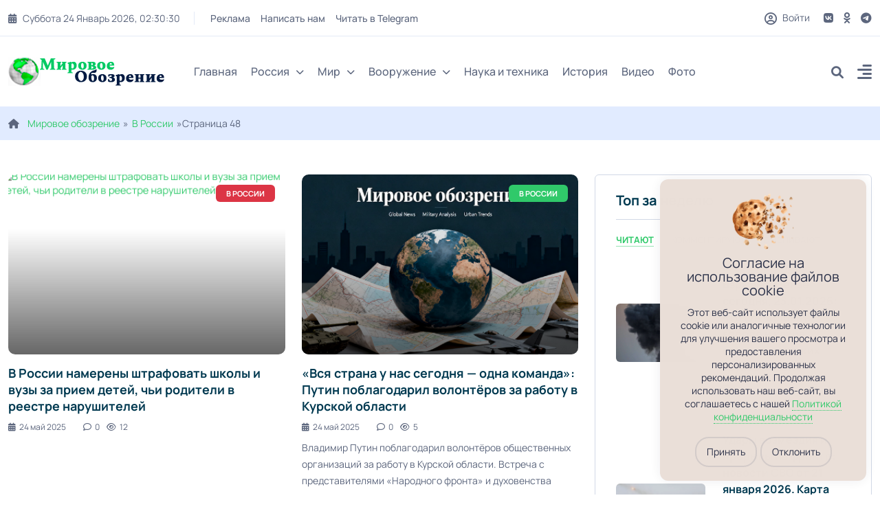

--- FILE ---
content_type: text/html; charset=utf-8
request_url: https://tehnowar.ru/v-rossii/page/48/
body_size: 19154
content:
<!DOCTYPE html>
<html lang="ru">
<head>
	<title>В России » Страница 48</title>
<meta charset="utf-8">
<meta name="description" content="Владимир Путин поблагодарил волонтёров общественных организаций за работу в Курской области. Встреча с представителями «Народного фронта» и духовенства прошла в гуманитарном штабе региона. Президент отметил, что единство является необходимым условием для успеха всех начинаний страны, и выразил">
<meta name="keywords" content="Владимир, Путин, поблагодарил, волонтёров, общественных, организаций, работу, Курской, области, Встреча, представителями, «Народного, фронта», духовенства, прошла, гуманитарном, штабе, региона, Президент, отметил">
<meta name="generator" content="DataLife Engine (https://dle-news.ru)">
<link rel="canonical" href="https://tehnowar.ru/v-rossii/page/48/">
<link rel="alternate" type="application/rss+xml" title=" RSS" href="https://tehnowar.ru/v-rossii/rss.xml">
<link rel="alternate" type="application/rss+xml" title=" RSS Turbo" href="https://tehnowar.ru/v-rossii/rssturbo.xml">
<link rel="alternate" type="application/rss+xml" title=" RSS Dzen" href="https://tehnowar.ru/v-rossii/rssdzen.xml">
<link rel="preconnect" href="https://tehnowar.ru/" fetchpriority="high">
<meta property="twitter:card" content="summary">
<meta property="twitter:title" content="В России » Страница 48">
<meta property="twitter:description" content="Владимир Путин поблагодарил волонтёров общественных организаций за работу в Курской области. Встреча с представителями «Народного фронта» и духовенства прошла в гуманитарном штабе региона. Президент отметил, что единство является необходимым условием для успеха всех начинаний страны, и выразил">
<meta property="og:type" content="article">
<meta property="og:site_name" content="Мировое обозрение - новости, аналитика, иносми,  вооружения">
<meta property="og:title" content="В России » Страница 48">
<meta property="og:description" content="Владимир Путин поблагодарил волонтёров общественных организаций за работу в Курской области. Встреча с представителями «Народного фронта» и духовенства прошла в гуманитарном штабе региона. Президент отметил, что единство является необходимым условием для успеха всех начинаний страны, и выразил">
	<meta name="viewport" content="width=device-width, initial-scale=1, shrink-to-fit=no">
	<link rel="prefetch" href="/templates/tehnowar2025/css/bootstrap.min.css" as="style">
	<link rel="prefetch" href="/templates/tehnowar2025/css/all.min.css" as="style">
	<link rel="prefetch" href="/templates/tehnowar2025/css/owl.carousel.min.css" as="style">
	<link rel="prefetch" href="/templates/tehnowar2025/css/style.css" as="style">
	<link rel="prefetch" href="/templates/tehnowar2025/css/engine.css" as="style">
	<link rel="preload" href="/templates/tehnowar2025/fonts/manrope-400.woff2" as="font" type="font/woff2" crossorigin>
	<link rel="preload" href="/templates/tehnowar2025/fonts/manrope-500.woff2" as="font" type="font/woff2" crossorigin>
	<link rel="preload" href="/templates/tehnowar2025/fonts/manrope-700.woff2" as="font" type="font/woff2" crossorigin>
	<link rel="shortcut icon" href="/templates/tehnowar2025/images/favicon.png" />
	
	<link rel="stylesheet" href="/engine/classes/min/index.php?charset=utf-8&amp;f=/templates/tehnowar2025/css/bootstrap.min.css,/templates/tehnowar2025/css/all.min.css,/templates/tehnowar2025/css/owl.carousel.min.css,/templates/tehnowar2025/css/style.css,/templates/tehnowar2025/css/engine.css&amp;7" />

	<meta name="majestic-site-verification" content="MJ12_4ff12149-3fea-469a-a529-a25022ea31f8">
<meta name="029fc1aa88c1bf1f24cd06de32c430fd" content="">
<meta name="p:domain_verify" content="c6388b83b9664486915cd14a252a6ccc"/>
<meta name="google-site-verification" content="OU_eJcXoDpHDVmitVHZKs1YsxGudOWF6zCv2UElyWJ8" />
    <meta name="yandex-verification" content="48e5eaf2779a4656" />
    <meta name="verify-admitad" content="6f46ce2613" />
	<meta name="wot-verification" content="2ad718e18fa23eacdbe7"/>
<meta name="verify-advertiseru" content="308fb28a1e" /
	
</head>

<body>
 <script type="text/javascript" src="/templates/tehnowar2025/js/jquery.ihavecookies.js"></script>
<link href="/templates/tehnowar2025/css/cookee.css" rel="stylesheet">
<script type="text/javascript">
    var options = {
        title: '&#x1F36A; Файлы cookie и политика конфиденциальности.',
        message: 'Сайт использует идентификационные файлы cookies для хранения информации.',
        delay: 600,
        expires: 1,
        link: '/privacy.html',
        onAccept: function(){
            var myPreferences = $.fn.ihavecookies.cookie();
            console.log('Настройки были сохранены...');
            console.log(myPreferences);
        },
        uncheckBoxes: true,
        acceptBtnLabel: 'Принять',
        moreInfoLabel: 'Больше информации',
        cookieTypesTitle: 'Выберите, какие файлы cookie вы хотите принять',
        fixedCookieTypeLabel: 'Необходимые',
        fixedCookieTypeDesc: 'Необходимы для корректной работы сайта.'
    }

    $(document).ready(function() {
        $('body').ihavecookies(options);

        if ($.fn.ihavecookies.preference('marketing') === true) {
            console.log('Это должно быть включено.');
        }

        $('#ihavecookiesBtn').on('click', function(){
            $('body').ihavecookies(options, 'reinit');
        });
    });

    </script>  
<header class="header header-sticky">
	<div class="topbar d-none d-md-block">
		<div class="container">
			<div class="topbar-inner">
				<div class="row">
					<div class="col-12">
						<div class="d-lg-flex align-items-center text-center">
							<div class="topbar-left mb-2 mb-lg-0">
								<div class="topbar-date d-inline-flex"></div>
								<div class="me-auto d-inline-flex">
									<ul class="list-unstyled top-menu">
										<li><a href="/index.php?do=feedback">Реклама</a></li>
										<li><a href="/index.php?do=feedback">Написать нам</a></li>
										<li><noindex><a href="/engine/dude/index/leech_out.php?a%3Ahttps%3A%2F%2Ft.me%2Ftehnowarru" rel="noindex,nofollow" ></noindex>Читать в Telegram</a></li>
									</ul>
								</div>
							</div>
							<div class="topbar-right ms-auto justify-content-center">
								<span class="user">
								<span class="js-show-login"><span class="far fa-circle-user"></span> Войти</span>
								
								</span>
								<div class="social d-inline-flex">
									<ul class="list-unstyled">
										<li>
									<a href="https://vk.com/obozreniemirovoe"> <i class="fa-brands fa-vk"></i> </a>
								</li>
								<li>
									<a href="https://ok.ru/group/56878438154282"> <i class="fa-brands fa-odnoklassniki"></i> </a>
								</li>
								 
								<li>
									<a href="https://t.me/tehnowarru"> <i class="fa-brands fa-telegram"></i> </a>
								</li>
									 
									</ul>
								</div>
							</div>
						</div>
					</div>
				</div>
			</div>
		</div>
	</div>
	<nav class="navbar navbar-expand-lg">
		<div class="container position-relative">
			<a class="navbar-brand" href="/">
			<img class="img-fluid" src="/templates/tehnowar2025/images/logo-dark.png" alt="logo">
			</a>
			<div class="collapse navbar-collapse" id="navbarSupportedContent">
				<ul class="navbar-nav">
					<li class="nav-item"><a class="nav-link" href="/">Главная</a></li>
					<li class="nav-item dropdown">
						<a class="nav-link dropdown-toggle" href="/v-rossii/">Россия<i class="fas fa-chevron-down fa-xs"></i></a>
						<ul class="dropdown-menu" aria-labelledby="navbarDropdown02">
							<li><a class="dropdown-item" href="/inosmi/">ИноСМИ</a></li>
							<li><a class="dropdown-item" href="/analitika/">Аналитика</a></li>
					 
						</ul>
					</li>
					<li class="nav-item dropdown">
						<a class="nav-link dropdown-toggle" href="/v-mire/">Мир<i class="fas fa-chevron-down fa-xs"></i></a>
						<ul class="dropdown-menu megamenu dropdown-menu-md" aria-labelledby="navbarDropdown03">
							<li>
								<div class="row">
									<div class="col-sm-6">
										<ul class="list-unstyled">
										    <li><a class="dropdown-submenu" href="/ukraina/">Украина</a></li>
                       						<li><a class="dropdown-submenu" href="/belorussija/">Белоруссия</a></li>
                                            <li><a class="dropdown-submenu" href="/kazahstan/">Казахстан</a></li>
                                            
										</ul>
									</div>
									<div class="col-sm-6">
										<ul class="list-unstyled">
											<li><a class="dropdown-submenu" href="/geopolitika/">Геополитика</a></li>
                        					<li><a class="dropdown-submenu" href="/ekonomika/">Экономика</a></li>
                  			 				<li><a class="dropdown-submenu" href="/voennye-konflikty/">Военные конфликты</a></li>
										</ul>
									</div>
								</div>
							</li>
						</ul>
					</li>
                    
                    <li class="nav-item dropdown">
						<a class="nav-link dropdown-toggle" href="/vooruzhenie/">Вооружение<i class="fas fa-chevron-down fa-xs"></i></a>
						<ul class="dropdown-menu megamenu dropdown-menu-md" aria-labelledby="navbarDropdown03">
							<li>
								<div class="row">
									<div class="col-sm-4">
										<ul class="list-unstyled">
										      <li>      <a class="dropdown-submenu" href="/armiya-rossii/">Армия России</a></li>
							 	<li>	<a class="dropdown-submenu" href="/armii-mira/">Армии мира</a></li>
							 	<li>			<a class="dropdown-submenu" href="/oruzhie/">Оружие</a></li>
                                           
                                      
										</ul>
									</div>
									<div class="col-sm-4">
										<ul class="list-unstyled">
											 <li>		<a class="dropdown-submenu" href="/voennaya-tehnika/">Военная техника</a></li>
							       <li>		<a class="dropdown-submenu" href="/flot/">Флот</a></li>
							<li>	<a class="dropdown-submenu" href="/rvsn/">РВСН</a></li>
								 
							
                                            
										</ul>
									</div>
                                    <div class="col-sm-4">
										<ul class="list-unstyled">
											
							 <li>	<a class="dropdown-submenu" href="/aviaciya/">Авиация</a></li>
							 
							<li>	<a class="dropdown-submenu" href="/pvo/">ПВО</a></li>
								<li>	<a class="dropdown-submenu" href="/artilleriya/">Артиллерия</a></li>
								 
							 
						 
										</ul>
									</div>
                                    
                                    
								</div>
							</li>
						</ul>
					</li>
            		 
				<li class="nav-item"><a class="nav-link" href="/nauka/">Наука и техника</a></li>
					<li class="nav-item"><a class="nav-link" href="/istoriya/">История</a></li>
					<li class="nav-item"><a class="nav-link" href="/videoarhiv/">Видео</a></li>
					<li class="nav-item"><a class="nav-link" href="/fotoarhiv/">Фото</a></li>
				</ul>
			</div>
			<div class="add-listing">
				<div class="js-show-login"><span class="far fa-circle-user"></span></div>
				
				<div class="header-search">
					<div class="search">
						<a href="#search"> <i class="fa-solid fa-magnifying-glass"></i> </a>
					</div>
				</div>
				<div class="side-menu d-lg-inline-block">
					<a class="" data-bs-toggle="offcanvas" href="#offcanvasExample" role="button" aria-controls="offcanvasExample">
					<i class="fa-solid fa-align-right"></i>
					</a>
				</div>
			</div>
		</div>
	</nav>
</header>  

<div class="offcanvas offcanvas-start" tabindex="-1" id="offcanvasExample" aria-labelledby="offcanvasExampleLabel">
	<div class="offcanvas-header">
		<h5 class="offcanvas-title" id="offcanvasExampleLabel">
			<a class="navbar-brand" href="/">
				<img class="img-fluid" src="/templates/tehnowar2025/images/logo-dark.png" alt="logo">
			</a>
		</h5>
		<button type="button" class="btn-close text-reset" data-bs-dismiss="offcanvas" aria-label="Close"></button>
	</div>
	<div class="offcanvas-body">
		<ul class="navbar-nav navbar-nav-style-03">
			<li class="nav-item"><a class="nav-link" href="/">Главная</a></li>
			<li class="nav-item dropdown">
				<a class="nav-link dropdown-toggle" href="/v-rossii/" id="navbarDropdown02" role="button" data-bs-toggle="dropdown" aria-expanded="false">
					Россия<i class="fas fa-chevron-down fa-xs"></i>
				</a>
				<ul class="dropdown-menu" aria-labelledby="navbarDropdown02">
					<li><a class="dropdown-item" href="/inosmi/">ИноСМИ</a></li>
							<li><a class="dropdown-item" href="/analitika/">Аналитика</a></li>
				</ul>
			</li>
			<li class="nav-item dropdown">
				<a class="nav-link dropdown-toggle" href="/v-mire/" id="navbarDropdown03" role="button" data-bs-toggle="dropdown" aria-expanded="false">
					Мир<i class="fas fa-chevron-down fa-xs"></i>
				</a>
				<ul class="dropdown-menu" aria-labelledby="navbarDropdown03">
			<li><a class="dropdown-submenu" href="/geopolitika/">Геополитика</a></li>
                        					<li><a class="dropdown-submenu" href="/ekonomika/">Экономика</a></li>
                  			 				<li><a class="dropdown-submenu" href="/voennye-konflikty/">Военные конфликты</a></li>
                      <li><a class="dropdown-submenu" href="/ukraina/">Украина</a></li>
                       						<li><a class="dropdown-submenu" href="/belorussija/">Белоруссия</a></li>
                                            <li><a class="dropdown-submenu" href="/kazahstan/">Казахстан</a></li>
                    
				</ul>
			</li>
			<li class="nav-item dropdown">
				<a class="nav-link dropdown-toggle" href="/vooruzhenie/" id="navbarDropdown03" role="button" data-bs-toggle="dropdown" aria-expanded="false">
					Вооружение<i class="fas fa-chevron-down fa-xs"></i>
				</a>
				<ul class="dropdown-menu" aria-labelledby="navbarDropdown03">
					 
                    
                    <li><a class="dropdown-item" href="/armii-mira/">Армии мира</a></li>
						<li><a class="dropdown-item" href="/armiya-rossii/">Армия России</a></li>
						<li><a class="dropdown-item" href="/oruzhie/">Оружие</a></li>
						<li><a class="dropdown-item" href="/voennaya-tehnika/">Военная техника</a></li>
					    <li><a class="dropdown-item" href="/flot/">Флот</a></li>
						<li><a class="dropdown-item" href="/rvsn/">РВСН</a></li>
						<li><a class="dropdown-item" href="/aviaciya/">Авиация</a></li>
                        <li><a class="dropdown-item" href="/pvo/">ПВО</a></li>
                        <li><a class="dropdown-item" href="/artilleriya/">Артиллерия</a></li>
                        <li><a class="dropdown-item" href="/reb/">РЭБ</a></li>
                    
                    
                    
				</ul>
			</li>
			<li class="nav-item"><a class="nav-link" href="/nauka/">Наука и техника</a></li>
					<li class="nav-item"><a class="nav-link" href="/istoriya/">История</a></li>
					<li class="nav-item"><a class="nav-link" href="/videoarhiv/">Видео</a></li>
					<li class="nav-item"><a class="nav-link" href="/fotoarhiv/">Фото</a></li>
			<li>
				<ul class="sidebar-post">
					<li>
						<div class="blog-post post-style-05">
	<div class="blog-post-date">
		<a href="https://tehnowar.ru/2026/01/24/" >янв</a> <span>24</span>
	</div>
	<a href="https://tehnowar.ru/546800-kitay-podtverdil-pervuyu-boevuyu-pobedu-istrebitelya-j-10ce.html" class="blog-image"><span class="img-box"><img class="img-fluid" src="https://topwar.ru/uploads/posts/2026-01/0e7ff811c0_fnodhmpwyaibhqp-1.webp" loading="lazy" alt="Китай подтвердил первую боевую победу истребителя J-10CE"></span></a>
	<div class="blog-post-details">
		<span class="badge badge-small bg-orange">Авиация</span>
		<h6 class="blog-title"><a href="https://tehnowar.ru/546800-kitay-podtverdil-pervuyu-boevuyu-pobedu-istrebitelya-j-10ce.html">Китай подтвердил первую боевую победу истребителя J-10CE</a></h6>
		<div class="blog-view"> <a href="https://tehnowar.ru/546800-kitay-podtverdil-pervuyu-boevuyu-pobedu-istrebitelya-j-10ce.html#comment"><i class="fa-regular fa-comment"></i>0</a><i class="fa-regular fa-eye"></i> 0 </div>
	</div>
</div><div class="blog-post post-style-05">
	<div class="blog-post-date">
		<a href="https://tehnowar.ru/2026/01/24/" >янв</a> <span>24</span>
	</div>
	<a href="https://tehnowar.ru/546799-peskov-soobschil_-chto-rabota-po-uregulirovaniyu-konflikta-na-ukraine-prodvigaetsya.html" class="blog-image"><span class="img-box"><img class="img-fluid" src="/templates/tehnowar2025/dleimages/no_image.jpg" loading="lazy" alt="Песков сообщил, что работа по урегулированию конфликта на Украине продвигается"></span></a>
	<div class="blog-post-details">
		<span class="badge badge-small bg-primary">Геополитика</span>
		<h6 class="blog-title"><a href="https://tehnowar.ru/546799-peskov-soobschil_-chto-rabota-po-uregulirovaniyu-konflikta-na-ukraine-prodvigaetsya.html">Песков сообщил, что работа по урегулированию конфликта на Украине продвигается</a></h6>
		<div class="blog-view"> <a href="https://tehnowar.ru/546799-peskov-soobschil_-chto-rabota-po-uregulirovaniyu-konflikta-na-ukraine-prodvigaetsya.html#comment"><i class="fa-regular fa-comment"></i>0</a><i class="fa-regular fa-eye"></i> 0 </div>
	</div>
</div><div class="blog-post post-style-05">
	<div class="blog-post-date">
		<a href="https://tehnowar.ru/2026/01/24/" >янв</a> <span>24</span>
	</div>
	<a href="https://tehnowar.ru/546798-«lyvinyy-dospeh»-francuzskogo-korolya-genriha-ii.html" class="blog-image"><span class="img-box"><img class="img-fluid" src="https://topwar.ru/uploads/posts/2026-01/953e99a997_1_shlem.webp" loading="lazy" alt="«Львиный доспех» французского короля Генриха II"></span></a>
	<div class="blog-post-details">
		<span class="badge badge-small bg-red">История</span>
		<h6 class="blog-title"><a href="https://tehnowar.ru/546798-«lyvinyy-dospeh»-francuzskogo-korolya-genriha-ii.html">«Львиный доспех» французского короля Генриха II</a></h6>
		<div class="blog-view"> <a href="https://tehnowar.ru/546798-«lyvinyy-dospeh»-francuzskogo-korolya-genriha-ii.html#comment"><i class="fa-regular fa-comment"></i>0</a><i class="fa-regular fa-eye"></i> 0 </div>
	</div>
</div>
					</li>
				</ul>
			</li>
		</ul>
		<ul class="social-icons">
			<li>
									<noindex><a href="/engine/dude/index/leech_out.php?a%3Ahttps%3A%2F%2Fvk.com%2Fobozreniemirovoe" rel="noindex,nofollow" ></noindex> <i class="fa-brands fa-vk"></i> </a>
								</li>
								<li>
									<noindex><a href="/engine/dude/index/leech_out.php?a%3Ahttps%3A%2F%2Fok.ru%2Fgroup%2F56878438154282" rel="noindex,nofollow" ></noindex> <i class="fa-brands fa-odnoklassniki"></i> </a>
								</li>
								 
								<li>
									<noindex><a href="/engine/dude/index/leech_out.php?a%3Ahttps%3A%2F%2Ft.me%2Ftehnowarru" rel="noindex,nofollow" ></noindex> <i class="fa-brands fa-telegram"></i> </a>
								</li>
			<li>
				<noindex><a href="/engine/dude/index/leech_out.php?a%3Ahttps%3A%2F%2Fnews.google.com%2Fpublications%2FCAAqBwgKMKbznwsws_23Aw%3Foc%3D3%26ceid%3DRU%3Aru" rel="noindex,nofollow" ></noindex> <i class="fa-brands fa-google-plus-g"></i></a>
			</li>
			 
		</ul>
	</div>
</div>  

<div id="search">
	<button type="button" class="close"><i class="fa-solid fa-xmark"></i></button>
	<form id="quicksearch" method="post">
		<div class="container">
			<div class="row justify-content-md-center">
				<div class="col-9 col-sm-8">
					<div class="search-popup">
						<input type="hidden" name="do" value="search"><input type="hidden" name="subaction" value="search">
						<input type="text" name="story" id="story" value="" placeholder="Введите запрос" />
						<button type="submit" class="btn btn-primary"><i class="fa-solid fa-magnifying-glass"></i></button>
					</div>
				</div>
			</div>
		</div>
	</form>
</div>

  


<section class="inner-header">
	<div class="container">
		<div class="row ">
			<div class="col-md-12">
				<div class="speedb"><i class="fas fa-home me-1"></i> <a href="https://tehnowar.ru/">Мировое обозрение</a>»<a href="https://tehnowar.ru/v-rossii/">В России</a>»Страница 48</div>
			</div>
		</div>
	</div>
</section>
<section class="space-ptb">
	<div class="container">
		<div class="row">
			<div class="col-lg-7 col-xl-8">
				
				<div class="row">
					<div class="col-md-6 mb-3">
	<div class="blog-post post-style-03">
		<a href="https://tehnowar.ru/509766-V-Rossii-namereny-shtrafovaty-shkoly-i-vuzy-za-priem-deteychyi-roditeli-v-reestre-narushiteley.html" class="blog-image img-box">
			<img class="img-fluid" src="https://cdn.readovka.ru/n/1376179/878x495/a4fde00cf8.jpg" loading="lazy" alt="В России намерены штрафовать школы и вузы за прием детей, чьи родители в реестре нарушителей">
		</a>
		<span class="badge badge-large bg-red">
			В России
		</span>
		<div class="blog-post-details">
			<h6 class="blog-title"><a href="https://tehnowar.ru/509766-V-Rossii-namereny-shtrafovaty-shkoly-i-vuzy-za-priem-deteychyi-roditeli-v-reestre-narushiteley.html">В России намерены штрафовать школы и вузы за прием детей, чьи родители в реестре нарушителей</a></h6>
			<div class="blog-post-meta">
				<div class="blog-post-time"><a href="https://tehnowar.ru/2025/05/24/" ><i class="fa-solid fa-calendar-days"></i>24 май 2025</a></div>
				<div class="sh-meta"> <a href="https://tehnowar.ru/509766-V-Rossii-namereny-shtrafovaty-shkoly-i-vuzy-za-priem-deteychyi-roditeli-v-reestre-narushiteley.html#comment"><i class="fa-regular fa-comment"></i>0</a> </div>
				<div class="sh-meta"> <i class="fa-regular fa-eye"></i>12 </div>
			</div>
			<p></p>
		</div>
	</div>
</div><div class="col-md-6 mb-3">
	<div class="blog-post post-style-03">
		<a href="https://tehnowar.ru/509759-«Vsya-strana-u-nas-segodnya-—-odna-komanda»-Putin-poblagodaril-volonterov-za-rabotu-v-Kurskoy-oblasti.html" class="blog-image img-box">
			<img class="img-fluid" src="/templates/tehnowar2025/dleimages/no_image.jpg" loading="lazy" alt="«Вся страна у нас сегодня — одна команда»: Путин поблагодарил волонтёров за работу в Курской области">
		</a>
		<span class="badge badge-large bg-primary">
			В России
		</span>
		<div class="blog-post-details">
			<h6 class="blog-title"><a href="https://tehnowar.ru/509759-«Vsya-strana-u-nas-segodnya-—-odna-komanda»-Putin-poblagodaril-volonterov-za-rabotu-v-Kurskoy-oblasti.html">«Вся страна у нас сегодня — одна команда»: Путин поблагодарил волонтёров за работу в Курской области</a></h6>
			<div class="blog-post-meta">
				<div class="blog-post-time"><a href="https://tehnowar.ru/2025/05/24/" ><i class="fa-solid fa-calendar-days"></i>24 май 2025</a></div>
				<div class="sh-meta"> <a href="https://tehnowar.ru/509759-«Vsya-strana-u-nas-segodnya-—-odna-komanda»-Putin-poblagodaril-volonterov-za-rabotu-v-Kurskoy-oblasti.html#comment"><i class="fa-regular fa-comment"></i>0</a> </div>
				<div class="sh-meta"> <i class="fa-regular fa-eye"></i>5 </div>
			</div>
			<p>Владимир Путин поблагодарил волонтёров общественных организаций за работу в Курской области. Встреча с представителями «Народного фронта» и духовенства прошла</p>
		</div>
	</div>
</div><div class="col-md-6 mb-3">
	<div class="blog-post post-style-03">
		<a href="https://tehnowar.ru/509758-Ghiteli-Samary-obespokoilisy-iz-za-massovyh-namazov-pryamo-vo-dvorah.html" class="blog-image img-box">
			<img class="img-fluid" src="https://cdn.readovka.ru/n/1376171/878x495/bed6df4f9e.jpg" loading="lazy" alt="Жители Самары обеспокоились из-за массовых намазов прямо во дворах">
		</a>
		<span class="badge badge-large bg-yellow">
			В России
		</span>
		<div class="blog-post-details">
			<h6 class="blog-title"><a href="https://tehnowar.ru/509758-Ghiteli-Samary-obespokoilisy-iz-za-massovyh-namazov-pryamo-vo-dvorah.html">Жители Самары обеспокоились из-за массовых намазов прямо во дворах</a></h6>
			<div class="blog-post-meta">
				<div class="blog-post-time"><a href="https://tehnowar.ru/2025/05/24/" ><i class="fa-solid fa-calendar-days"></i>24 май 2025</a></div>
				<div class="sh-meta"> <a href="https://tehnowar.ru/509758-Ghiteli-Samary-obespokoilisy-iz-za-massovyh-namazov-pryamo-vo-dvorah.html#comment"><i class="fa-regular fa-comment"></i>0</a> </div>
				<div class="sh-meta"> <i class="fa-regular fa-eye"></i>44 </div>
			</div>
			<p></p>
		</div>
	</div>
</div><div class="col-md-6 mb-3">
	<div class="blog-post post-style-03">
		<a href="https://tehnowar.ru/509713-Ekolog-nazval-opasnye-rayony-Moskvy-i-Podmoskovyyagde-bolyshe-vsego-kleschey.html" class="blog-image img-box">
			<img class="img-fluid" src="https://cdn.readovka.ru/n/1376147/878x495/039fe6b6d7.jpg" loading="lazy" alt="Эколог назвал опасные районы Москвы и Подмосковья, где больше всего клещей">
		</a>
		<span class="badge badge-large bg-blue">
			В России
		</span>
		<div class="blog-post-details">
			<h6 class="blog-title"><a href="https://tehnowar.ru/509713-Ekolog-nazval-opasnye-rayony-Moskvy-i-Podmoskovyyagde-bolyshe-vsego-kleschey.html">Эколог назвал опасные районы Москвы и Подмосковья, где больше всего клещей</a></h6>
			<div class="blog-post-meta">
				<div class="blog-post-time"><a href="https://tehnowar.ru/2025/05/24/" ><i class="fa-solid fa-calendar-days"></i>24 май 2025</a></div>
				<div class="sh-meta"> <a href="https://tehnowar.ru/509713-Ekolog-nazval-opasnye-rayony-Moskvy-i-Podmoskovyyagde-bolyshe-vsego-kleschey.html#comment"><i class="fa-regular fa-comment"></i>0</a> </div>
				<div class="sh-meta"> <i class="fa-regular fa-eye"></i>14 </div>
			</div>
			<p></p>
		</div>
	</div>
</div><div class="col-md-6 mb-3">
	<div class="blog-post post-style-03">
		<a href="https://tehnowar.ru/509701-Vernuvshihsya-iz-ukrainskogo-plena-rossiyan-razmestili-v-kurskom-PVR.html" class="blog-image img-box">
			<img class="img-fluid" src="https://cdn.readovka.ru/n/1376142/878x495/f86359abf9.jpg" loading="lazy" alt="Вернувшихся из украинского плена россиян разместили в курском ПВР">
		</a>
		<span class="badge badge-large bg-pink">
			В России
		</span>
		<div class="blog-post-details">
			<h6 class="blog-title"><a href="https://tehnowar.ru/509701-Vernuvshihsya-iz-ukrainskogo-plena-rossiyan-razmestili-v-kurskom-PVR.html">Вернувшихся из украинского плена россиян разместили в курском ПВР</a></h6>
			<div class="blog-post-meta">
				<div class="blog-post-time"><a href="https://tehnowar.ru/2025/05/24/" ><i class="fa-solid fa-calendar-days"></i>24 май 2025</a></div>
				<div class="sh-meta"> <a href="https://tehnowar.ru/509701-Vernuvshihsya-iz-ukrainskogo-plena-rossiyan-razmestili-v-kurskom-PVR.html#comment"><i class="fa-regular fa-comment"></i>0</a> </div>
				<div class="sh-meta"> <i class="fa-regular fa-eye"></i>15 </div>
			</div>
			<p></p>
		</div>
	</div>
</div><div class="col-md-6 mb-3">
	<div class="blog-post post-style-03">
		<a href="https://tehnowar.ru/509598-Ghiteli-Yakutii-spasli-zayachye-semeystvo-ot-navodneniya.html" class="blog-image img-box">
			<img class="img-fluid" src="https://cdn.readovka.ru/n/1376090/878x495/b159cb12c5.jpg" loading="lazy" alt="Жители Якутии спасли заячье семейство от наводнения">
		</a>
		<span class="badge badge-large bg-purple">
			В России
		</span>
		<div class="blog-post-details">
			<h6 class="blog-title"><a href="https://tehnowar.ru/509598-Ghiteli-Yakutii-spasli-zayachye-semeystvo-ot-navodneniya.html">Жители Якутии спасли заячье семейство от наводнения</a></h6>
			<div class="blog-post-meta">
				<div class="blog-post-time"><a href="https://tehnowar.ru/2025/05/23/" ><i class="fa-solid fa-calendar-days"></i>23 май 2025</a></div>
				<div class="sh-meta"> <a href="https://tehnowar.ru/509598-Ghiteli-Yakutii-spasli-zayachye-semeystvo-ot-navodneniya.html#comment"><i class="fa-regular fa-comment"></i>0</a> </div>
				<div class="sh-meta"> <i class="fa-regular fa-eye"></i>23 </div>
			</div>
			<p></p>
		</div>
	</div>
</div><div class="col-md-6 mb-3">
	<div class="blog-post post-style-03">
		<a href="https://tehnowar.ru/509597-Poyavilasy-informaciya-o-vozmoghnoy-gospitalizacii-Kirkorova-posle-poluchennogo-na-koncerte-oghoga.html" class="blog-image img-box">
			<img class="img-fluid" src="https://cdn.readovka.ru/n/1376093/878x495/e5a743ef7f.jpg" loading="lazy" alt="Появилась информация о возможной госпитализации Киркорова после полученного на концерте ожога">
		</a>
		<span class="badge badge-large bg-orange">
			В России
		</span>
		<div class="blog-post-details">
			<h6 class="blog-title"><a href="https://tehnowar.ru/509597-Poyavilasy-informaciya-o-vozmoghnoy-gospitalizacii-Kirkorova-posle-poluchennogo-na-koncerte-oghoga.html">Появилась информация о возможной госпитализации Киркорова после полученного на концерте ожога</a></h6>
			<div class="blog-post-meta">
				<div class="blog-post-time"><a href="https://tehnowar.ru/2025/05/23/" ><i class="fa-solid fa-calendar-days"></i>23 май 2025</a></div>
				<div class="sh-meta"> <a href="https://tehnowar.ru/509597-Poyavilasy-informaciya-o-vozmoghnoy-gospitalizacii-Kirkorova-posle-poluchennogo-na-koncerte-oghoga.html#comment"><i class="fa-regular fa-comment"></i>0</a> </div>
				<div class="sh-meta"> <i class="fa-regular fa-eye"></i>14 </div>
			</div>
			<p></p>
		</div>
	</div>
</div><div class="col-md-6 mb-3">
	<div class="blog-post post-style-03">
		<a href="https://tehnowar.ru/509581-Passaghiram-poezdka-Kazany-–-Novosibirsk-prishlosy-ehaty-s-trupom-neskolyko-chasov.html" class="blog-image img-box">
			<img class="img-fluid" src="https://cdn.readovka.ru/n/1376082/878x495/545ccd0adb.jpg" loading="lazy" alt="Пассажирам поездка Казань – Новосибирск пришлось ехать с трупом несколько часов">
		</a>
		<span class="badge badge-large bg-green">
			В России
		</span>
		<div class="blog-post-details">
			<h6 class="blog-title"><a href="https://tehnowar.ru/509581-Passaghiram-poezdka-Kazany-–-Novosibirsk-prishlosy-ehaty-s-trupom-neskolyko-chasov.html">Пассажирам поездка Казань – Новосибирск пришлось ехать с трупом несколько часов</a></h6>
			<div class="blog-post-meta">
				<div class="blog-post-time"><a href="https://tehnowar.ru/2025/05/23/" ><i class="fa-solid fa-calendar-days"></i>23 май 2025</a></div>
				<div class="sh-meta"> <a href="https://tehnowar.ru/509581-Passaghiram-poezdka-Kazany-–-Novosibirsk-prishlosy-ehaty-s-trupom-neskolyko-chasov.html#comment"><i class="fa-regular fa-comment"></i>0</a> </div>
				<div class="sh-meta"> <i class="fa-regular fa-eye"></i>19 </div>
			</div>
			<p></p>
		</div>
	</div>
</div><div class="col-md-6 mb-3">
	<div class="blog-post post-style-03">
		<a href="https://tehnowar.ru/509566-Putin-poruchil-razrabotaty-plan-lygotnoy-ipoteki-dlya-semey-uchastnikov-SVO.html" class="blog-image img-box">
			<img class="img-fluid" src="https://cdn.readovka.ru/n/1376077/878x495/c0f5112b4b.jpg" loading="lazy" alt="Путин поручил разработать план льготной ипотеки для семей участников СВО">
		</a>
		<span class="badge badge-large bg-skyblue">
			В России
		</span>
		<div class="blog-post-details">
			<h6 class="blog-title"><a href="https://tehnowar.ru/509566-Putin-poruchil-razrabotaty-plan-lygotnoy-ipoteki-dlya-semey-uchastnikov-SVO.html">Путин поручил разработать план льготной ипотеки для семей участников СВО</a></h6>
			<div class="blog-post-meta">
				<div class="blog-post-time"><a href="https://tehnowar.ru/2025/05/23/" ><i class="fa-solid fa-calendar-days"></i>23 май 2025</a></div>
				<div class="sh-meta"> <a href="https://tehnowar.ru/509566-Putin-poruchil-razrabotaty-plan-lygotnoy-ipoteki-dlya-semey-uchastnikov-SVO.html#comment"><i class="fa-regular fa-comment"></i>0</a> </div>
				<div class="sh-meta"> <i class="fa-regular fa-eye"></i>5 </div>
			</div>
			<p></p>
		</div>
	</div>
</div><div class="col-md-6 mb-3">
	<div class="blog-post post-style-03">
		<a href="https://tehnowar.ru/509450-Intervyyu-Readovka-s-felydsherom-skoroy-pomoschi-iz-Stupinostavshey-pervoy-ghenschinoy-Geroem-Rossii-v-zone-SVO.html" class="blog-image img-box">
			<img class="img-fluid" src="https://cdn.readovka.ru/n/1376040/878x495/ce45154556.jpg" loading="lazy" alt="Интервью Readovka с фельдшером скорой помощи из Ступино, ставшей первой женщиной-Героем России в зоне СВО">
		</a>
		<span class="badge badge-large bg-red">
			В России
		</span>
		<div class="blog-post-details">
			<h6 class="blog-title"><a href="https://tehnowar.ru/509450-Intervyyu-Readovka-s-felydsherom-skoroy-pomoschi-iz-Stupinostavshey-pervoy-ghenschinoy-Geroem-Rossii-v-zone-SVO.html">Интервью Readovka с фельдшером скорой помощи из Ступино, ставшей первой женщиной-Героем России в зоне СВО</a></h6>
			<div class="blog-post-meta">
				<div class="blog-post-time"><a href="https://tehnowar.ru/2025/05/22/" ><i class="fa-solid fa-calendar-days"></i>22 май 2025</a></div>
				<div class="sh-meta"> <a href="https://tehnowar.ru/509450-Intervyyu-Readovka-s-felydsherom-skoroy-pomoschi-iz-Stupinostavshey-pervoy-ghenschinoy-Geroem-Rossii-v-zone-SVO.html#comment"><i class="fa-regular fa-comment"></i>0</a> </div>
				<div class="sh-meta"> <i class="fa-regular fa-eye"></i>20 </div>
			</div>
			<p></p>
		</div>
	</div>
</div><div class="col-md-6 mb-3">
	<div class="blog-post post-style-03">
		<a href="https://tehnowar.ru/509447-«Roghdennye-dvaghdy»-IRI-nazval-glavnuyu-temu-predstoyaschey-Premii-internet-kontenta.html" class="blog-image img-box">
			<img class="img-fluid" src="https://cdn.readovka.ru/n/1376036/878x495/920d1a4b09.jpg" loading="lazy" alt="«Рожденные дважды»: ИРИ назвал главную тему предстоящей Премии интернет-контента">
		</a>
		<span class="badge badge-large bg-primary">
			В России
		</span>
		<div class="blog-post-details">
			<h6 class="blog-title"><a href="https://tehnowar.ru/509447-«Roghdennye-dvaghdy»-IRI-nazval-glavnuyu-temu-predstoyaschey-Premii-internet-kontenta.html">«Рожденные дважды»: ИРИ назвал главную тему предстоящей Премии интернет-контента</a></h6>
			<div class="blog-post-meta">
				<div class="blog-post-time"><a href="https://tehnowar.ru/2025/05/22/" ><i class="fa-solid fa-calendar-days"></i>22 май 2025</a></div>
				<div class="sh-meta"> <a href="https://tehnowar.ru/509447-«Roghdennye-dvaghdy»-IRI-nazval-glavnuyu-temu-predstoyaschey-Premii-internet-kontenta.html#comment"><i class="fa-regular fa-comment"></i>0</a> </div>
				<div class="sh-meta"> <i class="fa-regular fa-eye"></i>3 </div>
			</div>
			<p></p>
		</div>
	</div>
</div><div class="col-md-6 mb-3">
	<div class="blog-post post-style-03">
		<a href="https://tehnowar.ru/509446-V-Bratske-reshili-zapretity-reklamustimuliruyuschuyu-goroghan-k-pereezdu.html" class="blog-image img-box">
			<img class="img-fluid" src="https://cdn.readovka.ru/n/1376045/878x495/d26239b2d5.jpg" loading="lazy" alt="В Братске решили запретить рекламу, стимулирующую горожан к переезду">
		</a>
		<span class="badge badge-large bg-yellow">
			В России
		</span>
		<div class="blog-post-details">
			<h6 class="blog-title"><a href="https://tehnowar.ru/509446-V-Bratske-reshili-zapretity-reklamustimuliruyuschuyu-goroghan-k-pereezdu.html">В Братске решили запретить рекламу, стимулирующую горожан к переезду</a></h6>
			<div class="blog-post-meta">
				<div class="blog-post-time"><a href="https://tehnowar.ru/2025/05/22/" ><i class="fa-solid fa-calendar-days"></i>22 май 2025</a></div>
				<div class="sh-meta"> <a href="https://tehnowar.ru/509446-V-Bratske-reshili-zapretity-reklamustimuliruyuschuyu-goroghan-k-pereezdu.html#comment"><i class="fa-regular fa-comment"></i>0</a> </div>
				<div class="sh-meta"> <i class="fa-regular fa-eye"></i>13 </div>
			</div>
			<p></p>
		</div>
	</div>
</div><div class="col-md-6 mb-3">
	<div class="blog-post post-style-03">
		<a href="https://tehnowar.ru/509434-Pravitelystvo-uvelichilo-summu-posobiya-po-beremennosti-i-rodam-dlya-studentok.html" class="blog-image img-box">
			<img class="img-fluid" src="https://cdn.readovka.ru/n/1376025/878x495/7575003fab.jpg" loading="lazy" alt="Правительство увеличило сумму пособия по беременности и родам для студенток">
		</a>
		<span class="badge badge-large bg-blue">
			В России
		</span>
		<div class="blog-post-details">
			<h6 class="blog-title"><a href="https://tehnowar.ru/509434-Pravitelystvo-uvelichilo-summu-posobiya-po-beremennosti-i-rodam-dlya-studentok.html">Правительство увеличило сумму пособия по беременности и родам для студенток</a></h6>
			<div class="blog-post-meta">
				<div class="blog-post-time"><a href="https://tehnowar.ru/2025/05/22/" ><i class="fa-solid fa-calendar-days"></i>22 май 2025</a></div>
				<div class="sh-meta"> <a href="https://tehnowar.ru/509434-Pravitelystvo-uvelichilo-summu-posobiya-po-beremennosti-i-rodam-dlya-studentok.html#comment"><i class="fa-regular fa-comment"></i>0</a> </div>
				<div class="sh-meta"> <i class="fa-regular fa-eye"></i>2 </div>
			</div>
			<p></p>
		</div>
	</div>
</div><div class="col-md-6 mb-3">
	<div class="blog-post post-style-03">
		<a href="https://tehnowar.ru/509433-V-Saratove-uchitelynica-nadela-musornoe-vedro-na-golovu-ucheniku.html" class="blog-image img-box">
			<img class="img-fluid" src="https://cdn.readovka.ru/n/1376028/878x495/7eb99ccba4.jpg" loading="lazy" alt="В Саратове учительница надела мусорное ведро на голову ученику">
		</a>
		<span class="badge badge-large bg-pink">
			В России
		</span>
		<div class="blog-post-details">
			<h6 class="blog-title"><a href="https://tehnowar.ru/509433-V-Saratove-uchitelynica-nadela-musornoe-vedro-na-golovu-ucheniku.html">В Саратове учительница надела мусорное ведро на голову ученику</a></h6>
			<div class="blog-post-meta">
				<div class="blog-post-time"><a href="https://tehnowar.ru/2025/05/22/" ><i class="fa-solid fa-calendar-days"></i>22 май 2025</a></div>
				<div class="sh-meta"> <a href="https://tehnowar.ru/509433-V-Saratove-uchitelynica-nadela-musornoe-vedro-na-golovu-ucheniku.html#comment"><i class="fa-regular fa-comment"></i>0</a> </div>
				<div class="sh-meta"> <i class="fa-regular fa-eye"></i>16 </div>
			</div>
			<p></p>
		</div>
	</div>
</div><div class="col-md-6 mb-3">
	<div class="blog-post post-style-03">
		<a href="https://tehnowar.ru/509420-V-Kremle-nagradili-pervuyu-ghenschinu-Geroya-Rossii-za-uchastie-v-SVO.html" class="blog-image img-box">
			<img class="img-fluid" src="https://cdn.readovka.ru/n/1376021/878x495/47c2f7101f.jpg" loading="lazy" alt="В Кремле наградили первую женщину-Героя России за участие в СВО">
		</a>
		<span class="badge badge-large bg-purple">
			В России
		</span>
		<div class="blog-post-details">
			<h6 class="blog-title"><a href="https://tehnowar.ru/509420-V-Kremle-nagradili-pervuyu-ghenschinu-Geroya-Rossii-za-uchastie-v-SVO.html">В Кремле наградили первую женщину-Героя России за участие в СВО</a></h6>
			<div class="blog-post-meta">
				<div class="blog-post-time"><a href="https://tehnowar.ru/2025/05/22/" ><i class="fa-solid fa-calendar-days"></i>22 май 2025</a></div>
				<div class="sh-meta"> <a href="https://tehnowar.ru/509420-V-Kremle-nagradili-pervuyu-ghenschinu-Geroya-Rossii-za-uchastie-v-SVO.html#comment"><i class="fa-regular fa-comment"></i>0</a> </div>
				<div class="sh-meta"> <i class="fa-regular fa-eye"></i>21 </div>
			</div>
			<p></p>
		</div>
	</div>
</div><div class="col-md-6 mb-3">
	<div class="blog-post post-style-03">
		<a href="https://tehnowar.ru/509415-Specscheta-ne-dlya-vseh-kak-zakon-o-blagotvoritelynyh-schetah-moghet-izmenity-rabotu-gumanitarschikov-i-sbory-dlya-fronta.html" class="blog-image img-box">
			<img class="img-fluid" src="https://cdn.readovka.ru/n/1375985/878x495/5784311364.jpg" loading="lazy" alt="Спецсчета не для всех: как закон о благотворительных счетах может изменить работу гуманитарщиков и сборы для фронта?">
		</a>
		<span class="badge badge-large bg-orange">
			В России
		</span>
		<div class="blog-post-details">
			<h6 class="blog-title"><a href="https://tehnowar.ru/509415-Specscheta-ne-dlya-vseh-kak-zakon-o-blagotvoritelynyh-schetah-moghet-izmenity-rabotu-gumanitarschikov-i-sbory-dlya-fronta.html">Спецсчета не для всех: как закон о благотворительных счетах может изменить работу гуманитарщиков и сборы для фронта?</a></h6>
			<div class="blog-post-meta">
				<div class="blog-post-time"><a href="https://tehnowar.ru/2025/05/22/" ><i class="fa-solid fa-calendar-days"></i>22 май 2025</a></div>
				<div class="sh-meta"> <a href="https://tehnowar.ru/509415-Specscheta-ne-dlya-vseh-kak-zakon-o-blagotvoritelynyh-schetah-moghet-izmenity-rabotu-gumanitarschikov-i-sbory-dlya-fronta.html#comment"><i class="fa-regular fa-comment"></i>0</a> </div>
				<div class="sh-meta"> <i class="fa-regular fa-eye"></i>53 </div>
			</div>
			<p></p>
		</div>
	</div>
</div><div class="col-md-6 mb-3">
	<div class="blog-post post-style-03">
		<a href="https://tehnowar.ru/509383-Shoumen-Aleksandr-Revva-stal-graghdaninom-Rossii.html" class="blog-image img-box">
			<img class="img-fluid" src="https://cdn.readovka.ru/n/1375980/878x495/0645a18246.jpg" loading="lazy" alt="Шоумен Александр Ревва стал гражданином России">
		</a>
		<span class="badge badge-large bg-green">
			В России
		</span>
		<div class="blog-post-details">
			<h6 class="blog-title"><a href="https://tehnowar.ru/509383-Shoumen-Aleksandr-Revva-stal-graghdaninom-Rossii.html">Шоумен Александр Ревва стал гражданином России</a></h6>
			<div class="blog-post-meta">
				<div class="blog-post-time"><a href="https://tehnowar.ru/2025/05/22/" ><i class="fa-solid fa-calendar-days"></i>22 май 2025</a></div>
				<div class="sh-meta"> <a href="https://tehnowar.ru/509383-Shoumen-Aleksandr-Revva-stal-graghdaninom-Rossii.html#comment"><i class="fa-regular fa-comment"></i>0</a> </div>
				<div class="sh-meta"> <i class="fa-regular fa-eye"></i>12 </div>
			</div>
			<p></p>
		</div>
	</div>
</div><div class="col-md-6 mb-3">
	<div class="blog-post post-style-03">
		<a href="https://tehnowar.ru/509382-U-Lerchek-poyavilsya-novyy-dolg-pered-FNS-na-28-mln-rubley.html" class="blog-image img-box">
			<img class="img-fluid" src="https://cdn.readovka.ru/n/1375983/878x495/e012722e96.jpg" loading="lazy" alt="У Лерчек появился новый долг перед ФНС на 28 млн рублей">
		</a>
		<span class="badge badge-large bg-skyblue">
			В России
		</span>
		<div class="blog-post-details">
			<h6 class="blog-title"><a href="https://tehnowar.ru/509382-U-Lerchek-poyavilsya-novyy-dolg-pered-FNS-na-28-mln-rubley.html">У Лерчек появился новый долг перед ФНС на 28 млн рублей</a></h6>
			<div class="blog-post-meta">
				<div class="blog-post-time"><a href="https://tehnowar.ru/2025/05/22/" ><i class="fa-solid fa-calendar-days"></i>22 май 2025</a></div>
				<div class="sh-meta"> <a href="https://tehnowar.ru/509382-U-Lerchek-poyavilsya-novyy-dolg-pered-FNS-na-28-mln-rubley.html#comment"><i class="fa-regular fa-comment"></i>0</a> </div>
				<div class="sh-meta"> <i class="fa-regular fa-eye"></i>5 </div>
			</div>
			<p></p>
		</div>
	</div>
</div><div class="col-md-6 mb-3">
	<div class="blog-post post-style-03">
		<a href="https://tehnowar.ru/509361-Na-fone-atak-BPLA-v-Orlovskoy-oblasti-otklyuchili-mobilynyy-internet.html" class="blog-image img-box">
			<img class="img-fluid" src="https://cdn.readovka.ru/n/1375945/878x495/2c167c7f4a.jpg" loading="lazy" alt="На фоне атак БПЛА в Орловской области отключили мобильный интернет">
		</a>
		<span class="badge badge-large bg-red">
			В России
		</span>
		<div class="blog-post-details">
			<h6 class="blog-title"><a href="https://tehnowar.ru/509361-Na-fone-atak-BPLA-v-Orlovskoy-oblasti-otklyuchili-mobilynyy-internet.html">На фоне атак БПЛА в Орловской области отключили мобильный интернет</a></h6>
			<div class="blog-post-meta">
				<div class="blog-post-time"><a href="https://tehnowar.ru/2025/05/22/" ><i class="fa-solid fa-calendar-days"></i>22 май 2025</a></div>
				<div class="sh-meta"> <a href="https://tehnowar.ru/509361-Na-fone-atak-BPLA-v-Orlovskoy-oblasti-otklyuchili-mobilynyy-internet.html#comment"><i class="fa-regular fa-comment"></i>0</a> </div>
				<div class="sh-meta"> <i class="fa-regular fa-eye"></i>2 </div>
			</div>
			<p></p>
		</div>
	</div>
</div><div class="col-md-6 mb-3">
	<div class="blog-post post-style-03">
		<a href="https://tehnowar.ru/509253-Readovka-vyyasnilavo-skolyko-oboydetsya-mnogodetnym-semyyam-otpusk-na-more-etim-letom.html" class="blog-image img-box">
			<img class="img-fluid" src="https://cdn.readovka.ru/n/1375911/878x495/8323135215.jpg" loading="lazy" alt="Readovka выяснила, во сколько обойдется многодетным семьям отпуск на море этим летом">
		</a>
		<span class="badge badge-large bg-primary">
			В России
		</span>
		<div class="blog-post-details">
			<h6 class="blog-title"><a href="https://tehnowar.ru/509253-Readovka-vyyasnilavo-skolyko-oboydetsya-mnogodetnym-semyyam-otpusk-na-more-etim-letom.html">Readovka выяснила, во сколько обойдется многодетным семьям отпуск на море этим летом</a></h6>
			<div class="blog-post-meta">
				<div class="blog-post-time"><a href="https://tehnowar.ru/2025/05/21/" ><i class="fa-solid fa-calendar-days"></i>21 май 2025</a></div>
				<div class="sh-meta"> <a href="https://tehnowar.ru/509253-Readovka-vyyasnilavo-skolyko-oboydetsya-mnogodetnym-semyyam-otpusk-na-more-etim-letom.html#comment"><i class="fa-regular fa-comment"></i>0</a> </div>
				<div class="sh-meta"> <i class="fa-regular fa-eye"></i>10 </div>
			</div>
			<p></p>
		</div>
	</div>
</div><div class="pagination ignore-select" id="pagination">
	
	<div class="pagination__pages d-flex jc-center">
		<a href="https://tehnowar.ru/v-rossii/page/47/"><i class="fa-solid fa-chevron-left"></i></a>
		<a href="https://tehnowar.ru/v-rossii/">1</a> <span class="nav_ext">...</span> <a href="https://tehnowar.ru/v-rossii/page/44/">44</a> <a href="https://tehnowar.ru/v-rossii/page/45/">45</a> <a href="https://tehnowar.ru/v-rossii/page/46/">46</a> <a href="https://tehnowar.ru/v-rossii/page/47/">47</a> <span>48</span> <a href="https://tehnowar.ru/v-rossii/page/49/">49</a> <a href="https://tehnowar.ru/v-rossii/page/50/">50</a> <a href="https://tehnowar.ru/v-rossii/page/51/">51</a> <a href="https://tehnowar.ru/v-rossii/page/52/">52</a> <span class="nav_ext">...</span> <a href="https://tehnowar.ru/v-rossii/page/101/">101</a>
		<a href="https://tehnowar.ru/v-rossii/page/49/"><i class="fa-solid fa-chevron-right"></i></a>
	</div>
	
	
</div>
				</div>
			</div>
			<div class="col-lg-5 col-xl-4">
				<div class="sidebar mt-lg-0">
	<div class="widget post-widget">
		<h6 class="widget-title">Топ за неделю</h6>
		<div class="news-tab">
			<ul class="nav nav-pills" id="pills-tab03" role="tablist">
				<li class="nav-item" role="presentation">
					<button class="nav-link active" id="pills-latest-tab" data-bs-toggle="pill" data-bs-target="#pills-latest" type="button" role="tab" aria-controls="pills-latest" aria-selected="true">
						Читают
					</button>
				</li>
				<li class="nav-item" role="presentation">
					<button class="nav-link" id="pills-trending-tab" data-bs-toggle="pill" data-bs-target="#pills-trending" type="button" role="tab" aria-controls="pills-trending" aria-selected="false" tabindex="-1">
						Комментируют
					</button>
				</li>
				<li class="nav-item" role="presentation">
					<button class="nav-link" id="pills-popular-tab" data-bs-toggle="pill" data-bs-target="#pills-popular" type="button" role="tab" aria-controls="pills-popular" aria-selected="false" tabindex="-1">
						Оценивают
					</button>
				</li>
			</ul>
			<div class="tab-content" id="pills-tabContent03">
				<div class="tab-pane fade show active" id="pills-latest" role="tabpanel" aria-labelledby="pills-latest-tab" tabindex="0">
					<div class="blog-post post-style-04">
	<a href="https://tehnowar.ru/546704-vzryvy-v-penze-segodnya_-23012026-chto-sluchilosy-v-gorode-i-kakie-prichiny-gromkih-zvukov-nochyyu.html" class="blog-image">
		<span class="img-box"><img class="img-fluid" src="/uploads/posts/2026-01/a8441c3e6b_okuenglosh.webp" loading="lazy" alt="Взрывы в Пензе сегодня, 23.01.2026: что случилось в городе и какие причины громких звуков ночью"></span>
	</a>
	<div class="blog-post-details">
		<span class="badge text-orange">
			Военные конфликты
		</span>
		<h6 class="blog-title"><a href="https://tehnowar.ru/546704-vzryvy-v-penze-segodnya_-23012026-chto-sluchilosy-v-gorode-i-kakie-prichiny-gromkih-zvukov-nochyyu.html">Взрывы в Пензе сегодня, 23.01.2026: что случилось в городе и какие причины громких звуков ночью</a></h6>
		<div class="blog-post-meta">
			<div class="blog-post-time">
				<a href="https://tehnowar.ru/2026/01/23/" ><i class="fa-solid fa-calendar-days"></i>23 янв 2026</a>
			</div>
			<div class="blog-post-time">
				<a href="https://tehnowar.ru/546704-vzryvy-v-penze-segodnya_-23012026-chto-sluchilosy-v-gorode-i-kakie-prichiny-gromkih-zvukov-nochyyu.html#comment"><i class="fa-regular fa-comment"></i>0</a>
			</div>
			<div class="blog-post-time">
				<i class="fa-regular fa-eye"></i>1 156
			</div>
		</div>
	</div>
</div><div class="blog-post post-style-04">
	<a href="https://tehnowar.ru/546499-udary-vozmezdiya-i-proryvy-na-fronte-novosti-svo-ot-21-yanvarya-2026-karta-boev-na-ukraine-segodnya_-voennaya-svodka_-1427-y-deny-specoperacii-rossii-na-ukraine.html" class="blog-image">
		<span class="img-box"><img class="img-fluid" src="/uploads/posts/2026-01/3964c6c884_95559b63c2054d14daa2b590a1b4560d.webp" loading="lazy" alt="Удары возмездия и прорывы на фронте: новости СВО от 21 января 2026. Карта боёв на Украине сегодня, военная сводка, 1427-й день спецоперации России на Украине"></span>
	</a>
	<div class="blog-post-details">
		<span class="badge text-primary">
			Военные конфликты
		</span>
		<h6 class="blog-title"><a href="https://tehnowar.ru/546499-udary-vozmezdiya-i-proryvy-na-fronte-novosti-svo-ot-21-yanvarya-2026-karta-boev-na-ukraine-segodnya_-voennaya-svodka_-1427-y-deny-specoperacii-rossii-na-ukraine.html">Удары возмездия и прорывы на фронте: новости СВО от 21 января 2026. Карта боёв на Украине сегодня, военная сводка, 1427-й день спецоперации России на Украине</a></h6>
		<div class="blog-post-meta">
			<div class="blog-post-time">
				<a href="https://tehnowar.ru/2026/01/21/" ><i class="fa-solid fa-calendar-days"></i>21 янв 2026</a>
			</div>
			<div class="blog-post-time">
				<a href="https://tehnowar.ru/546499-udary-vozmezdiya-i-proryvy-na-fronte-novosti-svo-ot-21-yanvarya-2026-karta-boev-na-ukraine-segodnya_-voennaya-svodka_-1427-y-deny-specoperacii-rossii-na-ukraine.html#comment"><i class="fa-regular fa-comment"></i>0</a>
			</div>
			<div class="blog-post-time">
				<i class="fa-regular fa-eye"></i>738
			</div>
		</div>
	</div>
</div><div class="blog-post post-style-04">
	<a href="https://tehnowar.ru/546600-operativnye-novosti-svo-ot-22-yanvarya-2026-karta-boev-na-ukraine-segodnya_-voennaya-svodka_-1428-y-deny-specoperacii-rossii-na-ukraine.html" class="blog-image">
		<span class="img-box"><img class="img-fluid" src="/uploads/posts/2026-01/56ad406a60_1070350390_017630181874_2072x0_6.webp" loading="lazy" alt="Оперативные новости СВО от 22 января 2026. Карта боёв на Украине сегодня, военная сводка, 1428-й день спецоперации России на Украине"></span>
	</a>
	<div class="blog-post-details">
		<span class="badge text-red">
			Военные конфликты
		</span>
		<h6 class="blog-title"><a href="https://tehnowar.ru/546600-operativnye-novosti-svo-ot-22-yanvarya-2026-karta-boev-na-ukraine-segodnya_-voennaya-svodka_-1428-y-deny-specoperacii-rossii-na-ukraine.html">Оперативные новости СВО от 22 января 2026. Карта боёв на Украине сегодня, военная сводка, 1428-й день спецоперации России на Украине</a></h6>
		<div class="blog-post-meta">
			<div class="blog-post-time">
				<a href="https://tehnowar.ru/2026/01/22/" ><i class="fa-solid fa-calendar-days"></i>22 янв 2026</a>
			</div>
			<div class="blog-post-time">
				<a href="https://tehnowar.ru/546600-operativnye-novosti-svo-ot-22-yanvarya-2026-karta-boev-na-ukraine-segodnya_-voennaya-svodka_-1428-y-deny-specoperacii-rossii-na-ukraine.html#comment"><i class="fa-regular fa-comment"></i>0</a>
			</div>
			<div class="blog-post-time">
				<i class="fa-regular fa-eye"></i>714
			</div>
		</div>
	</div>
</div><div class="blog-post post-style-04">
	<a href="https://tehnowar.ru/546402-proryv-v-zaporoghye-i-osvoboghdenie-pavlovki-novosti-svo-ot-20-yanvarya-2026-karta-boev-na-ukraine-segodnya_-voennaya-svodka_-1426-y-deny-specoperacii-rossii-na-ukraine.html" class="blog-image">
		<span class="img-box"><img class="img-fluid" src="/uploads/posts/2026-01/f618025582_keyrt.webp" loading="lazy" alt="Прорыв в Запорожье и освобождение Павловки: новости СВО от 20 января 2026. Карта боёв на Украине сегодня, военная сводка, 1426-й день спецоперации России на Украине"></span>
	</a>
	<div class="blog-post-details">
		<span class="badge text-purple">
			Военные конфликты
		</span>
		<h6 class="blog-title"><a href="https://tehnowar.ru/546402-proryv-v-zaporoghye-i-osvoboghdenie-pavlovki-novosti-svo-ot-20-yanvarya-2026-karta-boev-na-ukraine-segodnya_-voennaya-svodka_-1426-y-deny-specoperacii-rossii-na-ukraine.html">Прорыв в Запорожье и освобождение Павловки: новости СВО от 20 января 2026. Карта боёв на Украине сегодня, военная сводка, 1426-й день спецоперации России на Украине</a></h6>
		<div class="blog-post-meta">
			<div class="blog-post-time">
				<a href="https://tehnowar.ru/2026/01/20/" ><i class="fa-solid fa-calendar-days"></i>20 янв 2026</a>
			</div>
			<div class="blog-post-time">
				<a href="https://tehnowar.ru/546402-proryv-v-zaporoghye-i-osvoboghdenie-pavlovki-novosti-svo-ot-20-yanvarya-2026-karta-boev-na-ukraine-segodnya_-voennaya-svodka_-1426-y-deny-specoperacii-rossii-na-ukraine.html#comment"><i class="fa-regular fa-comment"></i>0</a>
			</div>
			<div class="blog-post-time">
				<i class="fa-regular fa-eye"></i>566
			</div>
		</div>
	</div>
</div><div class="blog-post post-style-04">
	<a href="https://tehnowar.ru/546301-natisk-po-vsey-linii-fronta-novosti-svo-ot-19-yanvarya-2026-karta-boev-na-ukraine-segodnya_-voennaya-svodka_-1425-y-deny-specoperacii-rossii-na-ukraine.html" class="blog-image">
		<span class="img-box"><img class="img-fluid" src="/uploads/posts/2026-01/240402cc78_euon76o.webp" loading="lazy" alt="Натиск по всей линии фронта: новости СВО от 19 января 2026. Карта боёв на Украине сегодня, военная сводка, 1425-й день спецоперации России на Украине"></span>
	</a>
	<div class="blog-post-details">
		<span class="badge text-skyblue">
			Военные конфликты
		</span>
		<h6 class="blog-title"><a href="https://tehnowar.ru/546301-natisk-po-vsey-linii-fronta-novosti-svo-ot-19-yanvarya-2026-karta-boev-na-ukraine-segodnya_-voennaya-svodka_-1425-y-deny-specoperacii-rossii-na-ukraine.html">Натиск по всей линии фронта: новости СВО от 19 января 2026. Карта боёв на Украине сегодня, военная сводка, 1425-й день спецоперации России на Украине</a></h6>
		<div class="blog-post-meta">
			<div class="blog-post-time">
				<a href="https://tehnowar.ru/2026/01/19/" ><i class="fa-solid fa-calendar-days"></i>19 янв 2026</a>
			</div>
			<div class="blog-post-time">
				<a href="https://tehnowar.ru/546301-natisk-po-vsey-linii-fronta-novosti-svo-ot-19-yanvarya-2026-karta-boev-na-ukraine-segodnya_-voennaya-svodka_-1425-y-deny-specoperacii-rossii-na-ukraine.html#comment"><i class="fa-regular fa-comment"></i>0</a>
			</div>
			<div class="blog-post-time">
				<i class="fa-regular fa-eye"></i>543
			</div>
		</div>
	</div>
</div>
				</div>
				<div class="tab-pane fade" id="pills-trending" role="tabpanel" aria-labelledby="pills-trending-tab" tabindex="0">
					<div class="blog-post post-style-04">
	<a href="https://tehnowar.ru/546560-v-rossii-reshili-sozdaty-federalynyy-reestr-kuryerov.html" class="blog-image">
		<span class="img-box"><img class="img-fluid" src="https://cdn.readovka.ru/uploads/2026/01/c1f91a1ca0fdcc3ff69cff4e33c79328-1806333f-4534b51bc3df6723-3245fcc4548a0ab5.png" loading="lazy" alt="В России решили создать федеральный реестр курьеров"></span>
	</a>
	<div class="blog-post-details">
		<span class="badge text-orange">
			В России
		</span>
		<h6 class="blog-title"><a href="https://tehnowar.ru/546560-v-rossii-reshili-sozdaty-federalynyy-reestr-kuryerov.html">В России решили создать федеральный реестр курьеров</a></h6>
		<div class="blog-post-meta">
			<div class="blog-post-time">
				<a href="https://tehnowar.ru/2026/01/21/" ><i class="fa-solid fa-calendar-days"></i>21 янв 2026</a>
			</div>
			<div class="blog-post-time">
				<a href="https://tehnowar.ru/546560-v-rossii-reshili-sozdaty-federalynyy-reestr-kuryerov.html#comment"><i class="fa-regular fa-comment"></i>0</a>
			</div>
			<div class="blog-post-time">
				<i class="fa-regular fa-eye"></i>27
			</div>
		</div>
	</div>
</div><div class="blog-post post-style-04">
	<a href="https://tehnowar.ru/546561-kak-lghedmitriy-i-byl-razbit-pri-dobrynichah.html" class="blog-image">
		<span class="img-box"><img class="img-fluid" src="/templates/tehnowar2025/dleimages/no_image.jpg" loading="lazy" alt="Как Лжедмитрий I был разбит при Добрыничах"></span>
	</a>
	<div class="blog-post-details">
		<span class="badge text-primary">
			История
		</span>
		<h6 class="blog-title"><a href="https://tehnowar.ru/546561-kak-lghedmitriy-i-byl-razbit-pri-dobrynichah.html">Как Лжедмитрий I был разбит при Добрыничах</a></h6>
		<div class="blog-post-meta">
			<div class="blog-post-time">
				<a href="https://tehnowar.ru/2026/01/21/" ><i class="fa-solid fa-calendar-days"></i>21 янв 2026</a>
			</div>
			<div class="blog-post-time">
				<a href="https://tehnowar.ru/546561-kak-lghedmitriy-i-byl-razbit-pri-dobrynichah.html#comment"><i class="fa-regular fa-comment"></i>0</a>
			</div>
			<div class="blog-post-time">
				<i class="fa-regular fa-eye"></i>25
			</div>
		</div>
	</div>
</div><div class="blog-post post-style-04">
	<a href="https://tehnowar.ru/546800-kitay-podtverdil-pervuyu-boevuyu-pobedu-istrebitelya-j-10ce.html" class="blog-image">
		<span class="img-box"><img class="img-fluid" src="https://topwar.ru/uploads/posts/2026-01/0e7ff811c0_fnodhmpwyaibhqp-1.webp" loading="lazy" alt="Китай подтвердил первую боевую победу истребителя J-10CE"></span>
	</a>
	<div class="blog-post-details">
		<span class="badge text-red">
			Авиация
		</span>
		<h6 class="blog-title"><a href="https://tehnowar.ru/546800-kitay-podtverdil-pervuyu-boevuyu-pobedu-istrebitelya-j-10ce.html">Китай подтвердил первую боевую победу истребителя J-10CE</a></h6>
		<div class="blog-post-meta">
			<div class="blog-post-time">
				<a href="https://tehnowar.ru/2026/01/24/" ><i class="fa-solid fa-calendar-days"></i>24 янв 2026</a>
			</div>
			<div class="blog-post-time">
				<a href="https://tehnowar.ru/546800-kitay-podtverdil-pervuyu-boevuyu-pobedu-istrebitelya-j-10ce.html#comment"><i class="fa-regular fa-comment"></i>0</a>
			</div>
			<div class="blog-post-time">
				<i class="fa-regular fa-eye"></i>0
			</div>
		</div>
	</div>
</div><div class="blog-post post-style-04">
	<a href="https://tehnowar.ru/546306-rossiya-predupreghdaet-o-planetarnoy-katastrofe_-zayavlyaya_-chto-evropa-poklonitsya-ey-v-nogi.html" class="blog-image">
		<span class="img-box"><img class="img-fluid" src="https://cdnn1.inosmi.ru/img/07e8/02/1a/268008973_0:256:3073:1792_1920x0_80_0_0_4ba289aa618c298cb9286ae9dd7020e5.jpg" loading="lazy" alt="Россия предупреждает о планетарной катастрофе, заявляя, что Европа поклонится ей в ноги"></span>
	</a>
	<div class="blog-post-details">
		<span class="badge text-purple">
			ИноСМИ
		</span>
		<h6 class="blog-title"><a href="https://tehnowar.ru/546306-rossiya-predupreghdaet-o-planetarnoy-katastrofe_-zayavlyaya_-chto-evropa-poklonitsya-ey-v-nogi.html">Россия предупреждает о планетарной катастрофе, заявляя, что Европа поклонится ей в ноги</a></h6>
		<div class="blog-post-meta">
			<div class="blog-post-time">
				<a href="https://tehnowar.ru/2026/01/19/" ><i class="fa-solid fa-calendar-days"></i>19 янв 2026</a>
			</div>
			<div class="blog-post-time">
				<a href="https://tehnowar.ru/546306-rossiya-predupreghdaet-o-planetarnoy-katastrofe_-zayavlyaya_-chto-evropa-poklonitsya-ey-v-nogi.html#comment"><i class="fa-regular fa-comment"></i>0</a>
			</div>
			<div class="blog-post-time">
				<i class="fa-regular fa-eye"></i>99
			</div>
		</div>
	</div>
</div><div class="blog-post post-style-04">
	<a href="https://tehnowar.ru/546305-rossiya-predupreghdaet-o-planetarnoy-katastrofe_-zayavlyaya_-chto-evropa-poklonitsya-ey-v-nogi.html" class="blog-image">
		<span class="img-box"><img class="img-fluid" src="https://cdnn1.inosmi.ru/img/07e8/02/1a/268008973_0:256:3073:1792_1920x0_80_0_0_4ba289aa618c298cb9286ae9dd7020e5.jpg" loading="lazy" alt="Россия предупреждает о &quot;планетарной катастрофе&quot;, заявляя, что Европа поклонится ей в ноги"></span>
	</a>
	<div class="blog-post-details">
		<span class="badge text-skyblue">
			ИноСМИ
		</span>
		<h6 class="blog-title"><a href="https://tehnowar.ru/546305-rossiya-predupreghdaet-o-planetarnoy-katastrofe_-zayavlyaya_-chto-evropa-poklonitsya-ey-v-nogi.html">Россия предупреждает о &quot;планетарной катастрофе&quot;, заявляя, что Европа поклонится ей в ноги</a></h6>
		<div class="blog-post-meta">
			<div class="blog-post-time">
				<a href="https://tehnowar.ru/2026/01/19/" ><i class="fa-solid fa-calendar-days"></i>19 янв 2026</a>
			</div>
			<div class="blog-post-time">
				<a href="https://tehnowar.ru/546305-rossiya-predupreghdaet-o-planetarnoy-katastrofe_-zayavlyaya_-chto-evropa-poklonitsya-ey-v-nogi.html#comment"><i class="fa-regular fa-comment"></i>0</a>
			</div>
			<div class="blog-post-time">
				<i class="fa-regular fa-eye"></i>39
			</div>
		</div>
	</div>
</div>
				</div>
				<div class="tab-pane fade" id="pills-popular" role="tabpanel" aria-labelledby="pills-popular-tab" tabindex="0">
					<div class="blog-post post-style-04">
	<a href="https://tehnowar.ru/546279-litvu-pridetsya-unichtoghity.html" class="blog-image">
		<span class="img-box"><img class="img-fluid" src="https://cont.ws/uploads/pic/2026/1/[base64]%20%281%29.jpg" loading="lazy" alt="Литву придётся уничтожить"></span>
	</a>
	<div class="blog-post-details">
		<span class="badge text-orange">
			Аналитика
		</span>
		<h6 class="blog-title"><a href="https://tehnowar.ru/546279-litvu-pridetsya-unichtoghity.html">Литву придётся уничтожить</a></h6>
		<div class="blog-post-meta">
			<div class="blog-post-time">
				<a href="https://tehnowar.ru/2026/01/18/" ><i class="fa-solid fa-calendar-days"></i>18 янв 2026</a>
			</div>
			<div class="blog-post-time">
				<a href="https://tehnowar.ru/546279-litvu-pridetsya-unichtoghity.html#comment"><i class="fa-regular fa-comment"></i>0</a>
			</div>
			<div class="blog-post-time">
				<i class="fa-regular fa-eye"></i>205
			</div>
		</div>
	</div>
</div><div class="blog-post post-style-04">
	<a href="https://tehnowar.ru/546550-«holodnaya-voyna»-protiv-kieva-vremya-vybrano-idealyno.html" class="blog-image">
		<span class="img-box"><img class="img-fluid" src="https://topcor.ru/uploads/posts/2026-01/thumbs/59ecfe446c_867.webp" loading="lazy" alt="«Холодная война» против Киева: время выбрано идеально"></span>
	</a>
	<div class="blog-post-details">
		<span class="badge text-primary">
			Аналитика
		</span>
		<h6 class="blog-title"><a href="https://tehnowar.ru/546550-«holodnaya-voyna»-protiv-kieva-vremya-vybrano-idealyno.html">«Холодная война» против Киева: время выбрано идеально</a></h6>
		<div class="blog-post-meta">
			<div class="blog-post-time">
				<a href="https://tehnowar.ru/2026/01/21/" ><i class="fa-solid fa-calendar-days"></i>21 янв 2026</a>
			</div>
			<div class="blog-post-time">
				<a href="https://tehnowar.ru/546550-«holodnaya-voyna»-protiv-kieva-vremya-vybrano-idealyno.html#comment"><i class="fa-regular fa-comment"></i>0</a>
			</div>
			<div class="blog-post-time">
				<i class="fa-regular fa-eye"></i>93
			</div>
		</div>
	</div>
</div><div class="blog-post post-style-04">
	<a href="https://tehnowar.ru/546600-operativnye-novosti-svo-ot-22-yanvarya-2026-karta-boev-na-ukraine-segodnya_-voennaya-svodka_-1428-y-deny-specoperacii-rossii-na-ukraine.html" class="blog-image">
		<span class="img-box"><img class="img-fluid" src="/uploads/posts/2026-01/56ad406a60_1070350390_017630181874_2072x0_6.webp" loading="lazy" alt="Оперативные новости СВО от 22 января 2026. Карта боёв на Украине сегодня, военная сводка, 1428-й день спецоперации России на Украине"></span>
	</a>
	<div class="blog-post-details">
		<span class="badge text-red">
			Военные конфликты
		</span>
		<h6 class="blog-title"><a href="https://tehnowar.ru/546600-operativnye-novosti-svo-ot-22-yanvarya-2026-karta-boev-na-ukraine-segodnya_-voennaya-svodka_-1428-y-deny-specoperacii-rossii-na-ukraine.html">Оперативные новости СВО от 22 января 2026. Карта боёв на Украине сегодня, военная сводка, 1428-й день спецоперации России на Украине</a></h6>
		<div class="blog-post-meta">
			<div class="blog-post-time">
				<a href="https://tehnowar.ru/2026/01/22/" ><i class="fa-solid fa-calendar-days"></i>22 янв 2026</a>
			</div>
			<div class="blog-post-time">
				<a href="https://tehnowar.ru/546600-operativnye-novosti-svo-ot-22-yanvarya-2026-karta-boev-na-ukraine-segodnya_-voennaya-svodka_-1428-y-deny-specoperacii-rossii-na-ukraine.html#comment"><i class="fa-regular fa-comment"></i>0</a>
			</div>
			<div class="blog-post-time">
				<i class="fa-regular fa-eye"></i>714
			</div>
		</div>
	</div>
</div><div class="blog-post post-style-04">
	<a href="https://tehnowar.ru/546444-tramp-natravit-evropu-na-rossiyu.html" class="blog-image">
		<span class="img-box"><img class="img-fluid" src="https://cont.ws/uploads/pic/2026/1/karta-predstoyaschej-okkupacii-ukrainy%20%284%29.jpg" loading="lazy" alt="Трамп натравит Европу на Россию"></span>
	</a>
	<div class="blog-post-details">
		<span class="badge text-purple">
			Аналитика
		</span>
		<h6 class="blog-title"><a href="https://tehnowar.ru/546444-tramp-natravit-evropu-na-rossiyu.html">Трамп натравит Европу на Россию</a></h6>
		<div class="blog-post-meta">
			<div class="blog-post-time">
				<a href="https://tehnowar.ru/2026/01/20/" ><i class="fa-solid fa-calendar-days"></i>20 янв 2026</a>
			</div>
			<div class="blog-post-time">
				<a href="https://tehnowar.ru/546444-tramp-natravit-evropu-na-rossiyu.html#comment"><i class="fa-regular fa-comment"></i>0</a>
			</div>
			<div class="blog-post-time">
				<i class="fa-regular fa-eye"></i>83
			</div>
		</div>
	</div>
</div><div class="blog-post post-style-04">
	<a href="https://tehnowar.ru/546574-apelysin-8-montyan.html" class="blog-image">
		<span class="img-box"><img class="img-fluid" src="http://cont.ws/uploads/pic/155-156005c5baf40ff51a327f1c34f2975b.jpg" loading="lazy" alt="&quot;Апельсин №8. Монтян"></span>
	</a>
	<div class="blog-post-details">
		<span class="badge text-skyblue">
			Аналитика
		</span>
		<h6 class="blog-title"><a href="https://tehnowar.ru/546574-apelysin-8-montyan.html">&quot;Апельсин №8. Монтян</a></h6>
		<div class="blog-post-meta">
			<div class="blog-post-time">
				<a href="https://tehnowar.ru/2026/01/21/" ><i class="fa-solid fa-calendar-days"></i>21 янв 2026</a>
			</div>
			<div class="blog-post-time">
				<a href="https://tehnowar.ru/546574-apelysin-8-montyan.html#comment"><i class="fa-regular fa-comment"></i>0</a>
			</div>
			<div class="blog-post-time">
				<i class="fa-regular fa-eye"></i>66
			</div>
		</div>
	</div>
</div>
				</div>
			</div>
		</div>
	</div>
	<div class="widget newsletter-widget">
		<h6 class="widget-title">Последние новости</h6>
		
<div class="blog-post post-style-02">
	<a href="https://tehnowar.ru/546800-kitay-podtverdil-pervuyu-boevuyu-pobedu-istrebitelya-j-10ce.html" class="blog-image img-box">
		<img class="img-fluid" src="https://topwar.ru/uploads/posts/2026-01/0e7ff811c0_fnodhmpwyaibhqp-1.webp" loading="lazy" alt="Китай подтвердил первую боевую победу истребителя J-10CE">
	</a>
	<span class="badge badge-large bg-orange">Авиация</span>
	<div class="blog-post-details">
		<h6 class="blog-title"><a href="https://tehnowar.ru/546800-kitay-podtverdil-pervuyu-boevuyu-pobedu-istrebitelya-j-10ce.html">Китай подтвердил первую боевую победу истребителя J-10CE</a></h6>
	
	</div>
</div>



<div class="blog-post post-style-13">
	<div class="blog-post-details">
		
		<h6 class="blog-title"><a href="https://tehnowar.ru/546799-peskov-soobschil_-chto-rabota-po-uregulirovaniyu-konflikta-na-ukraine-prodvigaetsya.html">Песков сообщил, что работа по урегулированию конфликта на Украине продвигается</a></h6>
		
	</div>
</div>


<div class="blog-post post-style-13">
	<div class="blog-post-details">
		
		<h6 class="blog-title"><a href="https://tehnowar.ru/546798-«lyvinyy-dospeh»-francuzskogo-korolya-genriha-ii.html">«Львиный доспех» французского короля Генриха II</a></h6>
		
	</div>
</div>


<div class="blog-post post-style-13">
	<div class="blog-post-details">
		
		<h6 class="blog-title"><a href="https://tehnowar.ru/546797-evropa-hochet_-chtoby-ukraina-dobilasy-«energeticheskogo-peremiriya»-v-oae.html">Европа хочет, чтобы Украина добилась «энергетического перемирия» в ОАЭ</a></h6>
		
	</div>
</div>


<div class="blog-post post-style-13">
	<div class="blog-post-details">
		
		<h6 class="blog-title"><a href="https://tehnowar.ru/546796-moshenniki-obmanyvayut-rossiyan_-predstavlyayasy-sosedyami-po-podyezdu.html">Мошенники обманывают россиян, представляясь соседями по подъезду</a></h6>
		
	</div>
</div>


<div class="blog-post post-style-13">
	<div class="blog-post-details">
		
		<h6 class="blog-title"><a href="https://tehnowar.ru/546795-karta-svo-segodnya-novosti-ot-24-yanvarya-2026-karta-boevyh-deystviy-na-ukraine-segodnya_-voennaya-svodka_-1430-y-deny-specoperacii-rossii-na-ukraine.html">Карта СВО сегодня: новости от 24 января 2026. Карта боевых действий на Украине сегодня, военная сводка, 1430-й день спецоперации России на Украине</a></h6>
		
	</div>
</div>


<div class="blog-post post-style-13">
	<div class="blog-post-details">
		
		<h6 class="blog-title"><a href="https://tehnowar.ru/546794-v-rossii-v-2025-godu-oschutimo-podeshevel-borschevoy-nabor.html">В России в 2025 году ощутимо подешевел борщевой набор</a></h6>
		
	</div>
</div>


<div class="blog-post post-style-13">
	<div class="blog-post-details">
		
		<h6 class="blog-title"><a href="https://tehnowar.ru/546793-vystrely-vo-lydah.html">Выстрелы во льдах</a></h6>
		
	</div>
</div>


<div class="blog-post post-style-13">
	<div class="blog-post-details">
		
		<h6 class="blog-title"><a href="https://tehnowar.ru/546792-pervyy-deny-peregovorov-po-ukraine-v-abu-dabi-zavershen.html">Первый день переговоров по Украине в Абу-Даби завершён</a></h6>
		
	</div>
</div>


<div class="blog-post post-style-13">
	<div class="blog-post-details">
		
		<h6 class="blog-title"><a href="https://tehnowar.ru/546791-uchastniki-vstrechi-v-abu-dabi-dogovorilisy-prodolghity-dialog-24-yanvarya.html">Участники встречи в Абу-Даби договорились продолжить диалог 24 января</a></h6>
		
	</div>
</div>


<div class="blog-post post-style-13">
	<div class="blog-post-details">
		
		<h6 class="blog-title"><a href="https://tehnowar.ru/546790-grenlandiyu-«podelili-i-syeli»-respublikancy-originalyno-podderghali-trampa.html">Гренландию «поделили и съели»: республиканцы оригинально поддержали Трампа</a></h6>
		
	</div>
</div>


<div class="blog-post post-style-13">
	<div class="blog-post-details">
		
		<h6 class="blog-title"><a href="https://tehnowar.ru/546789-naskrebli-na-svobodu-za-timoshenko-vnesli-zalog.html">Наскребли на свободу: за Тимошенко внесли залог</a></h6>
		
	</div>
</div>


<div class="blog-post post-style-13">
	<div class="blog-post-details">
		
		<h6 class="blog-title"><a href="https://tehnowar.ru/546788-kommunalynyy-kollaps-kievlyane-v-plenu-ledovoy-lovushki-bez-otopleniya_-bez-sveta-i-zalivaemye-potokami-sosedskih-fekaliy.html">Коммунальный коллапс: киевляне в плену ледовой ловушки без отопления, без света и заливаемые потоками соседских фекалий</a></h6>
		
	</div>
</div>


<div class="blog-post post-style-13">
	<div class="blog-post-details">
		
		<h6 class="blog-title"><a href="https://tehnowar.ru/546787-nastuplenie-vs-rossii-na-severe-dnr-nabiraet-oboroty.html">Наступление ВС России на севере ДНР набирает обороты</a></h6>
		
	</div>
</div>


<div class="blog-post post-style-13">
	<div class="blog-post-details">
		
		<h6 class="blog-title"><a href="https://tehnowar.ru/546786-uchenye-razrabotali-mikroreaktor-razmerom-s-ladony_-kotoryy-reshaet-problemu-portativnogo-elektropitaniya-dlya-oborudovaniya-v-polevyh-usloviyah.html">Ученые разработали микрореактор размером с ладонь, который решает проблему портативного электропитания для оборудования в полевых условиях</a></h6>
		
	</div>
</div>


<div class="blog-post post-style-13">
	<div class="blog-post-details">
		
		<h6 class="blog-title"><a href="https://tehnowar.ru/546785-million-volyt-na-kolesah-pochemu-v-lunnyh-kraterah-nelyzya-bystro-ezdity.html">Миллион вольт на колесах: почему в лунных кратерах нельзя быстро ездить</a></h6>
		
	</div>
</div>


<div class="blog-post post-style-13">
	<div class="blog-post-details">
		
		<h6 class="blog-title"><a href="https://tehnowar.ru/546784-zaharova-drughba-rossii-i-knr-neset-v-mir-stabilynosty-v-usloviyah-globalynogo-chp.html">Захарова: Дружба России и КНР несёт в мир стабильность в условиях глобального ЧП</a></h6>
		
	</div>
</div>


<div class="blog-post post-style-13">
	<div class="blog-post-details">
		
		<h6 class="blog-title"><a href="https://tehnowar.ru/546783-prezident-oae-poghelal-uspehov-peregovorschikam-iz-rossii_-ssha-i-ukrainy.html">Президент ОАЭ пожелал успехов переговорщикам из России, США и Украины</a></h6>
		
	</div>
</div>


<div class="blog-post post-style-13">
	<div class="blog-post-details">
		
		<h6 class="blog-title"><a href="https://tehnowar.ru/546782-bloomberg-soobschil_-chto-v-sredizemnom-more-poteryal-upravlenie-tanker-s-rossiyskoy-neftyyu.html">Bloomberg сообщил, что в Средиземном море потерял управление танкер с российской нефтью</a></h6>
		
	</div>
</div>


<div class="blog-post post-style-13">
	<div class="blog-post-details">
		
		<h6 class="blog-title"><a href="https://tehnowar.ru/546781-minoborony-pokazalo-video-iz-osvoboghdennoy-siminovki-v-harykovskoy-oblasti.html">Минобороны показало видео из освобождённой Симиновки в Харьковской области</a></h6>
		
	</div>
</div>

	</div>
<!--	<div class="widget post-widget">
		<h6 class="widget-title">Наш опрос</h6>
		<div class="widget block-widget">
			
		</div>
	</div>
	<div class="widget post-widget">
		<h6 class="widget-title">Календарь</h6>
		<div class="widget block-widget">
			
		</div>
	</div>
	<div class="widget widget-tag mb-0">
		<h6 class="widget-title">Теги</h6>
		
	</div>
</div>-->  
			</div>
		</div>
	</div>
</section>


  <footer class="footer">
	<div class="main-footer">
		<div class="container">
			<div class="row">
				<div class="col-xl-5 col-lg-5 col-md-5 col-sm-7 mb-4">
					<div class="footer-about">
						<a class="footer-logo" href="/"><img class="img-fluid" src="/templates/tehnowar2025/images/logo-light.png" alt="logo"></a>
						<p>
							© 2013-2025 «Мировое обозрение» <br><br>
							Использование любых материалов, размещённых на сайте, разрешается при условии ссылки на наш сайт. Если вы заметили нарушение авторских прав, сообщите администрации сайта, мы исправим все недоразумения.
						</p>
				
					</div>
				</div>
				<div class="col-xl-4 col-lg-6 col-md-6 col-sm-5 mb-4 not-mob">
                    
                 <p>Сайт использует IP адреса, cookie и данные геолокации пользователей сайта, условия использования содержатся в <a href="https://tehnowar.ru/privacy.html" target="_blank" rel="noopener">политике по защите персональных данных</a>.</p>
                    
							<div class="footer-social">
							<ul class="social-icons">
								<li>
									<a href="https://vk.com/obozreniemirovoe"> <i class="fa-brands fa-vk"></i> </a>
								</li>
								<li>
									<a href="https://ok.ru/group/56878438154282"> <i class="fa-brands fa-odnoklassniki"></i> </a>
								</li>
								 
								<li>
									<a href="https://t.me/tehnowarru"> <i class="fa-brands fa-telegram"></i> </a>
								</li>
                                
                                
                              <li>  <a href="/rss.xml" rel="nofollow" class="login-social rss_icon"  title="RSS лента"><i class="fa fa-rss"></i></a></li>
 
             <li>   <!--LiveInternet counter--><script type="text/javascript">
document.write("<a href='//www.liveinternet.ru/click' "+
"target=_blank><img src='//counter.yadro.ru/hit?t39.14;r"+
escape(document.referrer)+((typeof(screen)=="undefined")?"":
";s"+screen.width+"*"+screen.height+"*"+(screen.colorDepth?
screen.colorDepth:screen.pixelDepth))+";u"+escape(document.URL)+
";h"+escape(document.title.substring(0,150))+";"+Math.random()+
"' alt='' title='LiveInternet' "+
"border='0' width='31' height='31'><\/a>")
</script><!--/LiveInternet--></li>
                                
							 
							</ul>
						</div>
				</div>
				
				<div class="col-xl-2 col-lg-6 col-md-6 mb-4 not-mob">
					<h4 class="footer-title">Наша редакция</h4>
					<ul class="footer-menu">
						<li><a href="/index.php?do=feedback"><i class="fa-solid fa-chevron-right"></i>Редакция</a></li>
						<li><a href="/index.php?do=feedback"><i class="fa-solid fa-chevron-right"></i>Реклама</a></li>
						<!--<li><a href="#"><i class="fa-solid fa-chevron-right"></i>Пресс релизы</a></li>
						<li><a href="#"><i class="fa-solid fa-chevron-right"></i>Техподдержка</a></li>
						<li><a href="#"><i class="fa-solid fa-chevron-right"></i>Спецпроекты</a></li>-->
						<li><a href="/vladelcam-avtorskih-prav-otvetstvennosti.html"><i class="fa-solid fa-chevron-right"></i>Авторское право</a></li>
					</ul>
				</div>
			</div>
		</div>
	</div>
	<div class="footer-bottom">
	
	
		<div class="container">
			<div class="row copyright justify-content-center">
				<div class="col-md-12 text-center">
					<p class="mb-0">
						Copyright © <span id="copyright"><script>document.getElementById('copyright').appendChild(document.createTextNode(new Date().getFullYear()))</script></span>
						<a href="/"><h1 style="font-size: 14pt; color: #fff; white-space: nowrap;display: initial!important; ">Мировое обозрение</h1></a>. Все права защищены.
					</p>
				</div>
				
				
			</div>
		</div>
	</div>
</footer>

<!-- Yandex.Metrika counter -->
<script type="text/javascript" >
   (function(m,e,t,r,i,k,a){m[i]=m[i]||function(){(m[i].a=m[i].a||[]).push(arguments)};
   m[i].l=1*new Date();
   for (var j = 0; j < document.scripts.length; j++) {if (document.scripts[j].src === r) { return; }}
   k=e.createElement(t),a=e.getElementsByTagName(t)[0],k.async=1,k.src=r,a.parentNode.insertBefore(k,a)})
   (window, document, "script", "/metrika/tag.js", "ym");

   ym(21982951, "init", {
        clickmap:true,
        trackLinks:true,
        accurateTrackBounce:true,
        webvisor:true
   });
</script>
<noscript><div><img src="https://mc.yandex.ru/watch/21982951" style="position:absolute; left:-9999px;" alt="" /></div></noscript>
<!-- /Yandex.Metrika counter -->
<script charset="UTF-8" src="//web.webpushs.com/js/push/536153cb9a70dce4750b4f338086e26b_1.js" async></script>
  
   

<div class="progress-wrap">
	<svg class="progress-circle svg-content" width="100%" height="100%" viewBox="-1 -1 102 102">
		<path d="M50,1 a49,49 0 0,1 0,98 a49,49 0 0,1 0,-98"/>
	</svg>
</div>



<div class="login login--not-logged d-none">
	<div class="login__header d-flex jc-space-between ai-center">
		<div class="login__title stretch-free-width ws-nowrap">Войти <a href="/?do=register">Регистрация</a></div>
		<div class="login__close"><span class="fas fa-times"></span></div>
	</div>
	<form method="post">
	<div class="login__content">
		<div class="login__row">
			<div class="login__caption">Логин:</div>
			<div class="login__input"><input type="text" name="login_name" id="login_name" placeholder="Ваш логин"/></div>
			<span class="fas fa-user"></span>
		</div>
		<div class="login__row">
			<div class="login__caption">Пароль: <a href="https://tehnowar.ru/index.php?do=lostpassword">Забыли пароль?</a></div>
			<div class="login__input"><input type="password" name="login_password" id="login_password" placeholder="Ваш пароль" /></div>
			<span class="fas fa-lock"></span>
		</div>
		<label class="login__row checkbox" for="login_not_save">
			<input type="checkbox" name="login_not_save" id="login_not_save" value="1"/>
			<span>Не запоминать меня</span>
		</label>
		<div class="login__row">
			<button onclick="submit();" type="submit" title="Вход">Войти на сайт</button>
			<input name="login" type="hidden" id="login" value="submit" />
		</div>
	</div>
	<div class="login__social">
		<div class="login__social-caption">Или войти через</div>
		<div class="login__social-btns">
			<a href="https://oauth.vk.com/authorize?client_id=4732753&amp;redirect_uri=https%3A%2F%2Ftehnowar.ru%2Findex.php%3Fdo%3Dauth-social%26provider%3Dvk&amp;scope=offline%2Cemail&amp;state=7c5390a5318eb7a9e178e31a302e86e5&amp;response_type=code&amp;v=5.90" rel="nofollow" target="_blank"><img src="/templates/tehnowar2025/images/social/vk.png" alt="" /></a>
			<a href="https://connect.ok.ru/oauth/authorize?client_id=1120006144&amp;redirect_uri=https%3A%2F%2Ftehnowar.ru%2Findex.php%3Fdo%3Dauth-social%26provider%3Dod&amp;scope=VALUABLE_ACCESS%3BGET_EMAIL&amp;state=7c5390a5318eb7a9e178e31a302e86e5&amp;response_type=code" rel="nofollow" target="_blank"><img src="/templates/tehnowar2025/images/social/ok.png" alt="" /></a>
			<a href="https://www.facebook.com/dialog/oauth?client_id=1606406862914131&amp;redirect_uri=https%3A%2F%2Ftehnowar.ru%2Findex.php%3Fdo%3Dauth-social%26provider%3Dfc&amp;scope=public_profile%2Cemail&amp;display=popup&amp;state=7c5390a5318eb7a9e178e31a302e86e5&amp;response_type=code" rel="nofollow" target="_blank"><img src="/templates/tehnowar2025/images/social/fb.png" alt="" /></a>
			<a href="https://oauth.mail.ru/login?client_id=5421179b340a4becb030a0afda20af85&amp;redirect_uri=https%3A%2F%2Ftehnowar.ru%2Findex.php%3Fdo%3Dauth-social%26provider%3Dmailru&amp;scope=userinfo&amp;state=7c5390a5318eb7a9e178e31a302e86e5&amp;response_type=code" rel="nofollow" target="_blank"><img src="/templates/tehnowar2025/images/social/mail.png" alt="" /></a>
			<a href="https://accounts.google.com/o/oauth2/auth?client_id=1008185832789-6h0hs81t3bac327jc545nkg3b18kgq33.apps.googleusercontent.com&amp;redirect_uri=https%3A%2F%2Ftehnowar.ru%2Findex.php%3Fdo%3Dauth-social%26provider%3Dgoogle&amp;scope=https%3A%2F%2Fwww.googleapis.com%2Fauth%2Fuserinfo.email+https%3A%2F%2Fwww.googleapis.com%2Fauth%2Fuserinfo.profile&amp;state=7c5390a5318eb7a9e178e31a302e86e5&amp;response_type=code" rel="nofollow" target="_blank"><img src="/templates/tehnowar2025/images/social/google.png" alt="" /></a>
			<a href="https://oauth.yandex.ru/authorize?client_id=31a4c7513da74d758297471bc783e879&amp;redirect_uri=https%3A%2F%2Ftehnowar.ru%2Findex.php%3Fdo%3Dauth-social%26provider%3Dyandex&amp;state=7c5390a5318eb7a9e178e31a302e86e5&amp;response_type=code" rel="nofollow" target="_blank"><img src="/templates/tehnowar2025/images/social/yandex.png" alt="" /></a>
		</div>
	</div>
	</form>
</div>


<script src="/engine/classes/min/index.php?g=general3&amp;v=h9fnf"></script>
<script src="/engine/classes/min/index.php?f=engine/classes/js/jqueryui3.js,engine/classes/js/dle_js.js&amp;v=h9fnf" defer></script>
<script type="application/ld+json">{"@context":"https://schema.org","@graph":[{"@type":"BreadcrumbList","@context":"https://schema.org/","itemListElement":[{"@type":"ListItem","position":1,"item":{"@id":"https://tehnowar.ru/","name":"Мировое обозрение"}},{"@type":"ListItem","position":2,"item":{"@id":"https://tehnowar.ru/v-rossii/","name":"В России"}},{"@type":"ListItem","position":3,"item":{"@id":"https://tehnowar.ru/v-rossii/page/48/","name":"Страница 48"}}]}]}</script>
    <script type="text/javascript" src="/engine/classes/min/index.php?charset=utf-8&amp;f=/templates/tehnowar2025/js/jquery.appear.js,/templates/tehnowar2025/js/popper.min.js,/templates/tehnowar2025/js/bootstrap.min.js,/templates/tehnowar2025/js/owl.carousel.min.js,/templates/tehnowar2025/js/custom.js,/templates/tehnowar2025/js/libs.js&amp;7"></script>

    

<script>
<!--
var dle_root       = '/';
var dle_admin      = '';
var dle_login_hash = '309cd6f8db6def21ab3fc8ce75097f851e76ae40';
var dle_group      = 5;
var dle_link_type  = 1;
var dle_skin       = 'tehnowar2025';
var dle_wysiwyg    = 1;
var dle_min_search = '4';
var dle_act_lang   = ["Подтвердить", "Отмена", "Вставить", "Отмена", "Сохранить", "Удалить", "Загрузка. Пожалуйста, подождите..."];
var menu_short     = 'Быстрое редактирование';
var menu_full      = 'Полное редактирование';
var menu_profile   = 'Просмотр профиля';
var menu_send      = 'Отправить сообщение';
var menu_uedit     = 'Админцентр';
var dle_info       = 'Информация';
var dle_confirm    = 'Подтверждение';
var dle_prompt     = 'Ввод информации';
var dle_req_field  = ["Заполните поле с именем", "Заполните поле с сообщением", "Заполните поле с темой сообщения"];
var dle_del_agree  = 'Вы действительно хотите удалить? Данное действие невозможно будет отменить';
var dle_spam_agree = 'Вы действительно хотите отметить пользователя как спамера? Это приведёт к удалению всех его комментариев';
var dle_c_title    = 'Отправка жалобы';
var dle_complaint  = 'Укажите текст Вашей жалобы для администрации:';
var dle_mail       = 'Ваш e-mail:';
var dle_big_text   = 'Выделен слишком большой участок текста.';
var dle_orfo_title = 'Укажите комментарий для администрации к найденной ошибке на странице:';
var dle_p_send     = 'Отправить';
var dle_p_send_ok  = 'Уведомление успешно отправлено';
var dle_save_ok    = 'Изменения успешно сохранены. Обновить страницу?';
var dle_reply_title= 'Ответ на комментарий';
var dle_tree_comm  = '0';
var dle_del_news   = 'Удалить статью';
var dle_sub_agree  = 'Вы действительно хотите подписаться на комментарии к данной публикации?';
var dle_unsub_agree  = 'Вы действительно хотите отписаться от комментариев к данной публикации?';
var dle_captcha_type  = '1';
var dle_share_interesting  = ["Поделиться ссылкой на выделенный текст", "Twitter", "Facebook", "Вконтакте", "Прямая ссылка:", "Нажмите правой клавишей мыши и выберите «Копировать ссылку»"];
var DLEPlayerLang     = {prev: 'Предыдущий',next: 'Следующий',play: 'Воспроизвести',pause: 'Пауза',mute: 'Выключить звук', unmute: 'Включить звук', settings: 'Настройки', enterFullscreen: 'На полный экран', exitFullscreen: 'Выключить полноэкранный режим', speed: 'Скорость', normal: 'Обычная', quality: 'Качество', pip: 'Режим PiP'};
var DLEGalleryLang    = {CLOSE: 'Закрыть (Esc)', NEXT: 'Следующее изображение', PREV: 'Предыдущее изображение', ERROR: 'Внимание! Обнаружена ошибка', IMAGE_ERROR: 'Не удалось загрузить изображение', TOGGLE_SLIDESHOW: 'Просмотр слайдшоу',TOGGLE_FULLSCREEN: 'Полноэкранный режим', TOGGLE_THUMBS: 'Включить / Выключить уменьшенные копии', ITERATEZOOM: 'Увеличить / Уменьшить', DOWNLOAD: 'Скачать изображение' };
var DLEGalleryMode    = 0;
var DLELazyMode       = 1;
var allow_dle_delete_news   = false;

//-->
</script>
 <!-- Cookie Notice Pro -->
    <link href="/engine/modules/cookie_notice_pro/admin/assets/css/cookie_notice.min.css?v=2.2.0" rel="stylesheet" />
    <script src="/engine/modules/cookie_notice_pro/admin/assets/js/cookie_notice.min.js?v=2.2.0"></script>

    <div id="simple-cookies" class="simple-cookies right default">
        <div class="simple-cookies-wrapper ">
            <div class="simple-cookie-content">
                <div>
                    <img src="/engine/modules/cookie_notice_pro/admin/assets/icons/cookie.png?v=2.2.0" alt="">
                </div>
                <div>
                    <h4>Согласие на использование файлов cookie</h4>
                    Этот веб-сайт использует файлы cookie или аналогичные технологии для улучшения вашего просмотра и предоставления персонализированных рекомендаций. Продолжая использовать наш веб-сайт, вы соглашаетесь с нашей <a href="/privacy.html" target="_blank" rel="nofollow">Политикой конфиденциальности</a>
                </div>
            </div>
            <div class="simple-cookie-buttons">
                <button class="tap allow js-close">Принять</button><button class="tap decline js-close">Отклонить</button>            </div>
        </div>
    </div>
<!--/ Cookie Notice Pro --> 
</body>
</html>
<!-- DataLife Engine Copyright SoftNews Media Group (https://dle-news.ru) -->
<!-- dude Smart Leech time: 1.216888 msec -->

--- FILE ---
content_type: text/css
request_url: https://tehnowar.ru/engine/modules/cookie_notice_pro/admin/assets/css/cookie_notice.min.css?v=2.2.0
body_size: 1015
content:
/* Cookie Notice Pro [ShopThemes] */
.simple-cookies,.simple-cookies *{-webkit-box-sizing:border-box;-moz-box-sizing:border-box;box-sizing:border-box;}.hidden{display:none!important;}.simple-cookies{position:fixed;z-index:99;left:0;bottom:0;right:0;width:100%;margin:0;padding:0;border:0;display:none;}.simple-cookies.active{display:block;}.simple-cookies.top{top:0;bottom:auto;left:0;right:0;}.simple-cookies.bottom{bottom:0;left:0;right:0;top:auto;}.simple-cookies.left{bottom:0;left:0;right:0;top:auto;width:360px;}.simple-cookies.right{bottom:0;left:auto;right:0;top:auto;width:360px;}.simple-cookies .simple-cookies-wrapper{display:flex;align-items:center;justify-content:center;border:0;padding:20px 30px;margin:15px auto;font-size:14px;color:#2C3249;max-width:800px;border-radius:12px;background-color:#EADFD8;box-shadow:rgba(44,50,73,.08) 0 0 20px;-webkit-animation:cookieShow .35s linear;-moz-animation:cookieShow .35s linear;animation:cookieShow .35s linear;-webkit-animation-fill-mode:forwards;-moz-animation-fill-mode:forwards;animation-fill-mode:forwards;}.simple-cookies .simple-cookies-wrapper.fullwidth{margin:0 auto;max-width:none;border-radius:0;}.simple-cookies .simple-cookies-wrapper.fullwidth .simple-cookie-content{margin-bottom:0;}.simple-cookies.left .simple-cookies-wrapper,.simple-cookies.right .simple-cookies-wrapper{max-width:300px;display:block;text-align:center;}.simple-cookies.left .simple-cookies-wrapper{margin:0 0 20px 20px;}.simple-cookies.right .simple-cookies-wrapper{margin:0 20px 20px 0;float:right;}.simple-cookies .simple-cookie-content{display:flex;align-items:center;margin-bottom:15px;}.simple-cookies.left .simple-cookie-content,.simple-cookies.right .simple-cookie-content{display:block;}.simple-cookies .simple-cookie-content a{border-bottom:1px dotted}.simple-cookies .simple-cookie-content h4{font-size:18px;padding:0;margin:0 0 8px 0;line-height:1;}.simple-cookies h4{color:inherit;}.simple-cookies.left .simple-cookie-content h4,.simple-cookies.right .simple-cookie-content h4{font-size:20px;margin-bottom:12px;}.simple-cookies .simple-cookie-content>div:first-child img{margin-right:15px;max-width:60px;}.simple-cookies.left .simple-cookie-content>div:first-child img,.simple-cookies.right .simple-cookie-content>div:first-child img{margin:0 0 10px 0;max-width:90px;}.simple-cookies .simple-cookie-buttons{display:flex;align-items:center;padding-left:20px;}.simple-cookies.left .simple-cookie-buttons,.simple-cookies.right .simple-cookie-buttons{justify-content:center;padding-left:0;margin-top:20px;}.simple-cookies.left .fullwidth,.simple-cookies.right .fullwidth{border-radius:12px;}.simple-cookies .simple-cookie-buttons .tap:not(:last-child){margin-right:5px;}.simple-cookies .tap{display:inline-flex;align-items:center;justify-content:center;padding:0 15px;margin:0;line-height:40px;color:#2C3249;text-decoration:none;opacity:1;text-align:center;min-width:auto;background-color:transparent;border:2px solid #D3CBC9;border-radius:20px;-webkit-transition:all .2s ease-out;-moz-transition:all .2s ease-out;transition:all .2s ease-out;font-weight:400;border-radius:20px 20px 20px 20px!important;cursor:pointer;font-size:inherit;}.simple-cookies .tap:hover{color:#2C3249;text-decoration:none;background-color:rgba(0,0,0,.1);}.simple-cookies.light .simple-cookies-wrapper{background-color:#ffffff;}.simple-cookies.dark .simple-cookies-wrapper{background-color:#2B3147;color:#eeeeee;}.simple-cookies.dark .simple-cookie-content a{color:#eeeeee;}.simple-cookies.dark .tap{color:#eeeeee;border-color:rgba(255,255,255,.35);}.simple-cookies.dark .tap:hover{color:#ffffff;border-color:rgba(255,255,255,.7);background-color:rgba(0,0,0,.25);}@media (max-width:767px){.simple-cookies .simple-cookies-wrapper{display:block;margin:0;text-align:center}.simple-cookies.bottom .simple-cookies-wrapper,.simple-cookies.top .simple-cookies-wrapper{border-radius:0}.simple-cookies .simple-cookie-content{display:block;margin:0}.simple-cookies .simple-cookie-buttons{padding-left:0;margin-top:15px;justify-content:center}.simple-cookies .simple-cookie-content h4{margin-top:10px}.simple-cookies .tap{line-height:38px;min-width:110px}}@-webkit-keyframes cookieShow{0%{opacity:.3;transform:scale(.85)}100%{opacity:1;transform:scale(1)}}@-moz-keyframes cookieShow{0%{opacity:.3;transform:scale(.85)}100%{opacity:1;transform:scale(1)}}@keyframes cookieShow{0%{opacity:.3;transform:scale(.85)}100%{opacity:1;transform:scale(1)}}